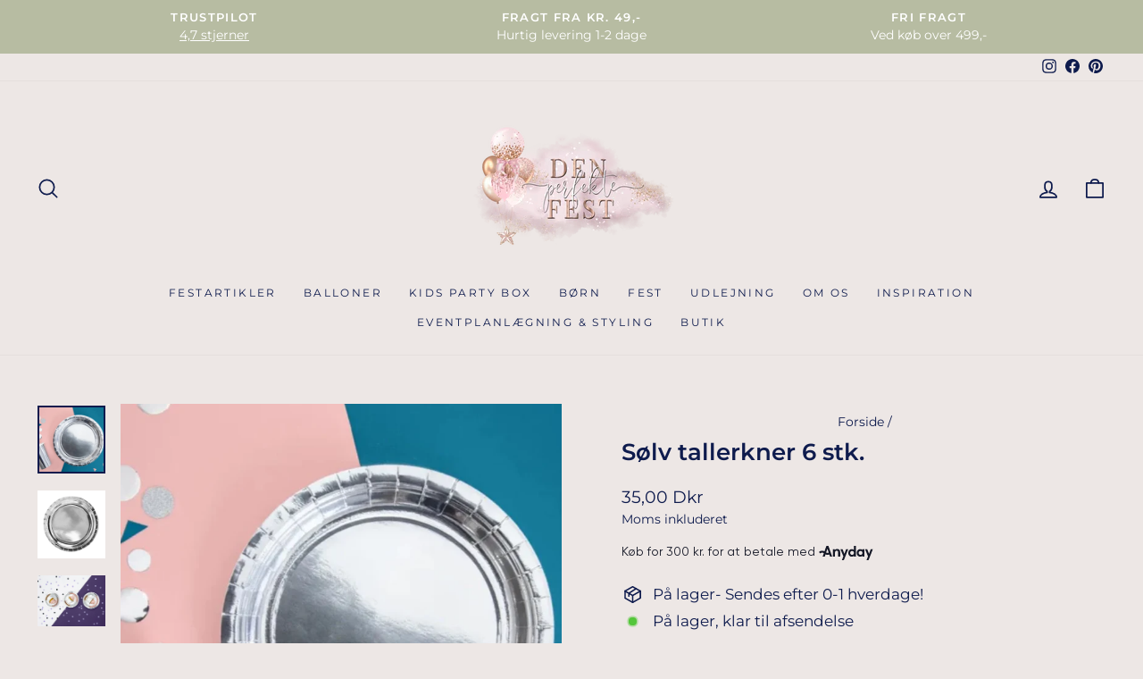

--- FILE ---
content_type: text/html; charset=utf-8
request_url: https://www.denperfektefest.dk/products/solv-tallerkner-6-stk
body_size: 41309
content:
<!doctype html>
<html class="no-js" lang="da" dir="ltr">
<head>
  <meta charset="utf-8">
  <meta http-equiv="X-UA-Compatible" content="IE=edge,chrome=1">
  <meta name="viewport" content="width=device-width,initial-scale=1">
  <meta name="theme-color" content="#b7bca2">
  <link rel="canonical" href="https://www.denperfektefest.dk/products/solv-tallerkner-6-stk">
  <link rel="preconnect" href="https://cdn.shopify.com" crossorigin>
  <link rel="preconnect" href="https://fonts.shopifycdn.com" crossorigin>
  <link rel="dns-prefetch" href="https://productreviews.shopifycdn.com">
  <link rel="dns-prefetch" href="https://ajax.googleapis.com">
  <link rel="dns-prefetch" href="https://maps.googleapis.com">
  <link rel="dns-prefetch" href="https://maps.gstatic.com">

<!-- Google Tag Manager -->
<script>(function(w,d,s,l,i){w[l]=w[l]||[];w[l].push({'gtm.start':
new Date().getTime(),event:'gtm.js'});var f=d.getElementsByTagName(s)[0],
j=d.createElement(s),dl=l!='dataLayer'?'&l='+l:'';j.async=true;j.src=
'https://www.googletagmanager.com/gtm.js?id='+i+dl;f.parentNode.insertBefore(j,f);
})(window,document,'script','dataLayer','GTM-PK755KV');</script>
<!-- End Google Tag Manager -->
<meta name="google-site-verification" content="gs03fU-cgIa-tfVZq-a0RouUfqcIf3mQFTtX623QZ_4" />
  <meta name="google-site-verification" content="WMAjTAnKpHAPsjHY_eJyPN3Z0PZSwzgxuTBnybcatBI" /><link rel="shortcut icon" href="//www.denperfektefest.dk/cdn/shop/files/avatar1_03a1161f-e06e-4cd0-99cf-a7f2802b0359_32x32.png?v=1688159123" type="image/png" /><title>Sølv tallerkner 6 stk.
&ndash; Den Perfekte Fest
</title>
<meta name="description" content="Flotte tallerkner i sølv. Lad dit Perfekte Party shine og brug dem til enhver lejlighed, om det er bryllup, konfirmation fødselsdag eller til andre af livets store fester, der er ingen tvivl om, at de smukke tallerkner vil lyse op på bordet."><meta property="og:site_name" content="Den Perfekte Fest">
  <meta property="og:url" content="https://www.denperfektefest.dk/products/solv-tallerkner-6-stk">
  <meta property="og:title" content="Sølv tallerkner 6 stk.">
  <meta property="og:type" content="product">
  <meta property="og:description" content="Flotte tallerkner i sølv. Lad dit Perfekte Party shine og brug dem til enhver lejlighed, om det er bryllup, konfirmation fødselsdag eller til andre af livets store fester, der er ingen tvivl om, at de smukke tallerkner vil lyse op på bordet."><meta property="og:image" content="http://www.denperfektefest.dk/cdn/shop/products/tallerknerbig_TPP36-018ME_03_S.webp?v=1662534121">
    <meta property="og:image:secure_url" content="https://www.denperfektefest.dk/cdn/shop/products/tallerknerbig_TPP36-018ME_03_S.webp?v=1662534121">
    <meta property="og:image:width" content="800">
    <meta property="og:image:height" content="800"><meta name="twitter:site" content="@">
  <meta name="twitter:card" content="summary_large_image">
  <meta name="twitter:title" content="Sølv tallerkner 6 stk.">
  <meta name="twitter:description" content="Flotte tallerkner i sølv. Lad dit Perfekte Party shine og brug dem til enhver lejlighed, om det er bryllup, konfirmation fødselsdag eller til andre af livets store fester, der er ingen tvivl om, at de smukke tallerkner vil lyse op på bordet.">
<style data-shopify>@font-face {
  font-family: Montserrat;
  font-weight: 600;
  font-style: normal;
  font-display: swap;
  src: url("//www.denperfektefest.dk/cdn/fonts/montserrat/montserrat_n6.1326b3e84230700ef15b3a29fb520639977513e0.woff2") format("woff2"),
       url("//www.denperfektefest.dk/cdn/fonts/montserrat/montserrat_n6.652f051080eb14192330daceed8cd53dfdc5ead9.woff") format("woff");
}

  @font-face {
  font-family: Montserrat;
  font-weight: 400;
  font-style: normal;
  font-display: swap;
  src: url("//www.denperfektefest.dk/cdn/fonts/montserrat/montserrat_n4.81949fa0ac9fd2021e16436151e8eaa539321637.woff2") format("woff2"),
       url("//www.denperfektefest.dk/cdn/fonts/montserrat/montserrat_n4.a6c632ca7b62da89c3594789ba828388aac693fe.woff") format("woff");
}


  @font-face {
  font-family: Montserrat;
  font-weight: 600;
  font-style: normal;
  font-display: swap;
  src: url("//www.denperfektefest.dk/cdn/fonts/montserrat/montserrat_n6.1326b3e84230700ef15b3a29fb520639977513e0.woff2") format("woff2"),
       url("//www.denperfektefest.dk/cdn/fonts/montserrat/montserrat_n6.652f051080eb14192330daceed8cd53dfdc5ead9.woff") format("woff");
}

  @font-face {
  font-family: Montserrat;
  font-weight: 400;
  font-style: italic;
  font-display: swap;
  src: url("//www.denperfektefest.dk/cdn/fonts/montserrat/montserrat_i4.5a4ea298b4789e064f62a29aafc18d41f09ae59b.woff2") format("woff2"),
       url("//www.denperfektefest.dk/cdn/fonts/montserrat/montserrat_i4.072b5869c5e0ed5b9d2021e4c2af132e16681ad2.woff") format("woff");
}

  @font-face {
  font-family: Montserrat;
  font-weight: 600;
  font-style: italic;
  font-display: swap;
  src: url("//www.denperfektefest.dk/cdn/fonts/montserrat/montserrat_i6.e90155dd2f004112a61c0322d66d1f59dadfa84b.woff2") format("woff2"),
       url("//www.denperfektefest.dk/cdn/fonts/montserrat/montserrat_i6.41470518d8e9d7f1bcdd29a447c2397e5393943f.woff") format("woff");
}

</style><link href="//www.denperfektefest.dk/cdn/shop/t/16/assets/theme.css?v=52909354782371454001697061593" rel="stylesheet" type="text/css" media="all" />
<style data-shopify>:root {
    --typeHeaderPrimary: Montserrat;
    --typeHeaderFallback: sans-serif;
    --typeHeaderSize: 30px;
    --typeHeaderWeight: 600;
    --typeHeaderLineHeight: 1;
    --typeHeaderSpacing: 0.0em;

    --typeBasePrimary:Montserrat;
    --typeBaseFallback:sans-serif;
    --typeBaseSize: 17px;
    --typeBaseWeight: 400;
    --typeBaseSpacing: 0.0em;
    --typeBaseLineHeight: 1.5;

    --typeCollectionTitle: 20px;

    --iconWeight: 4px;
    --iconLinecaps: round;

    
      --buttonRadius: 3px;
    

    --colorGridOverlayOpacity: 0.1;
  }

  .placeholder-content {
    background-image: linear-gradient(100deg, #ffffff 40%, #f7f7f7 63%, #ffffff 79%);
  }</style><script>
    document.documentElement.className = document.documentElement.className.replace('no-js', 'js');

    window.theme = window.theme || {};
    theme.routes = {
      home: "/",
      cart: "/cart.js",
      cartPage: "/cart",
      cartAdd: "/cart/add.js",
      cartChange: "/cart/change.js",
      search: "/search",
      predictive_url: "/search/suggest"
    };
    theme.strings = {
      soldOut: "Udsolgt",
      unavailable: "",
      inStockLabel: "På lager, klar til afsendelse",
      oneStockLabel: "Lavt antal - [count] vare tilbage",
      otherStockLabel: "Lavt antal - [count] varer tilbage",
      willNotShipUntil: "Klar til forsendelse [date]",
      willBeInStockAfter: "",
      waitingForStock: "",
      savePrice: "",
      cartEmpty: "Din kurv er tom.",
      cartTermsConfirmation: "Du skal først acceptere handelsbetingelser",
      searchCollections: "Kollektioner:",
      searchPages: "Sider:",
      searchArticles: "Artikler:",
      productFrom: "fra ",
      maxQuantity: ""
    };
    theme.settings = {
      cartType: "drawer",
      isCustomerTemplate: false,
      moneyFormat: "{{amount_with_comma_separator}} Dkr",
      saveType: "percent",
      productImageSize: "square",
      productImageCover: false,
      predictiveSearch: true,
      predictiveSearchType: "product,article,page,collection",
      predictiveSearchVendor: false,
      predictiveSearchPrice: false,
      quickView: true,
      themeName: 'Impulse',
      themeVersion: "7.2.0"
    };
  </script>

  <script>window.performance && window.performance.mark && window.performance.mark('shopify.content_for_header.start');</script><meta name="facebook-domain-verification" content="ugtl5u02vv4cd26isd2c39p1dmptks">
<meta name="facebook-domain-verification" content="nmj55emdpnhxmpgqz3uqig2a58hjqa">
<meta id="shopify-digital-wallet" name="shopify-digital-wallet" content="/23621271616/digital_wallets/dialog">
<meta name="shopify-checkout-api-token" content="e65d1a3b4014f3335195d0daa92458b3">
<link rel="alternate" type="application/json+oembed" href="https://www.denperfektefest.dk/products/solv-tallerkner-6-stk.oembed">
<script async="async" src="/checkouts/internal/preloads.js?locale=da-DK"></script>
<link rel="preconnect" href="https://shop.app" crossorigin="anonymous">
<script async="async" src="https://shop.app/checkouts/internal/preloads.js?locale=da-DK&shop_id=23621271616" crossorigin="anonymous"></script>
<script id="apple-pay-shop-capabilities" type="application/json">{"shopId":23621271616,"countryCode":"DK","currencyCode":"DKK","merchantCapabilities":["supports3DS"],"merchantId":"gid:\/\/shopify\/Shop\/23621271616","merchantName":"Den Perfekte Fest","requiredBillingContactFields":["postalAddress","email","phone"],"requiredShippingContactFields":["postalAddress","email","phone"],"shippingType":"shipping","supportedNetworks":["visa","maestro","masterCard","amex"],"total":{"type":"pending","label":"Den Perfekte Fest","amount":"1.00"},"shopifyPaymentsEnabled":true,"supportsSubscriptions":true}</script>
<script id="shopify-features" type="application/json">{"accessToken":"e65d1a3b4014f3335195d0daa92458b3","betas":["rich-media-storefront-analytics"],"domain":"www.denperfektefest.dk","predictiveSearch":true,"shopId":23621271616,"locale":"da"}</script>
<script>var Shopify = Shopify || {};
Shopify.shop = "perfekte-bryllup.myshopify.com";
Shopify.locale = "da";
Shopify.currency = {"active":"DKK","rate":"1.0"};
Shopify.country = "DK";
Shopify.theme = {"name":"Opdateret kopi af Impulse","id":136485044465,"schema_name":"Impulse","schema_version":"7.2.0","theme_store_id":857,"role":"main"};
Shopify.theme.handle = "null";
Shopify.theme.style = {"id":null,"handle":null};
Shopify.cdnHost = "www.denperfektefest.dk/cdn";
Shopify.routes = Shopify.routes || {};
Shopify.routes.root = "/";</script>
<script type="module">!function(o){(o.Shopify=o.Shopify||{}).modules=!0}(window);</script>
<script>!function(o){function n(){var o=[];function n(){o.push(Array.prototype.slice.apply(arguments))}return n.q=o,n}var t=o.Shopify=o.Shopify||{};t.loadFeatures=n(),t.autoloadFeatures=n()}(window);</script>
<script>
  window.ShopifyPay = window.ShopifyPay || {};
  window.ShopifyPay.apiHost = "shop.app\/pay";
  window.ShopifyPay.redirectState = null;
</script>
<script id="shop-js-analytics" type="application/json">{"pageType":"product"}</script>
<script defer="defer" async type="module" src="//www.denperfektefest.dk/cdn/shopifycloud/shop-js/modules/v2/client.init-shop-cart-sync_C8w7Thf0.da.esm.js"></script>
<script defer="defer" async type="module" src="//www.denperfektefest.dk/cdn/shopifycloud/shop-js/modules/v2/chunk.common_hABmsQwT.esm.js"></script>
<script type="module">
  await import("//www.denperfektefest.dk/cdn/shopifycloud/shop-js/modules/v2/client.init-shop-cart-sync_C8w7Thf0.da.esm.js");
await import("//www.denperfektefest.dk/cdn/shopifycloud/shop-js/modules/v2/chunk.common_hABmsQwT.esm.js");

  window.Shopify.SignInWithShop?.initShopCartSync?.({"fedCMEnabled":true,"windoidEnabled":true});

</script>
<script>
  window.Shopify = window.Shopify || {};
  if (!window.Shopify.featureAssets) window.Shopify.featureAssets = {};
  window.Shopify.featureAssets['shop-js'] = {"shop-cart-sync":["modules/v2/client.shop-cart-sync_E9HXAaGU.da.esm.js","modules/v2/chunk.common_hABmsQwT.esm.js"],"init-fed-cm":["modules/v2/client.init-fed-cm_D9Oi54fl.da.esm.js","modules/v2/chunk.common_hABmsQwT.esm.js"],"shop-button":["modules/v2/client.shop-button_B8KOtzKe.da.esm.js","modules/v2/chunk.common_hABmsQwT.esm.js"],"shop-cash-offers":["modules/v2/client.shop-cash-offers_DlhdMaW0.da.esm.js","modules/v2/chunk.common_hABmsQwT.esm.js","modules/v2/chunk.modal_Ckewj8OP.esm.js"],"init-windoid":["modules/v2/client.init-windoid_CGADVD8p.da.esm.js","modules/v2/chunk.common_hABmsQwT.esm.js"],"shop-toast-manager":["modules/v2/client.shop-toast-manager_CNKNpHNL.da.esm.js","modules/v2/chunk.common_hABmsQwT.esm.js"],"init-shop-email-lookup-coordinator":["modules/v2/client.init-shop-email-lookup-coordinator_BBzXNmb3.da.esm.js","modules/v2/chunk.common_hABmsQwT.esm.js"],"init-shop-cart-sync":["modules/v2/client.init-shop-cart-sync_C8w7Thf0.da.esm.js","modules/v2/chunk.common_hABmsQwT.esm.js"],"avatar":["modules/v2/client.avatar_BTnouDA3.da.esm.js"],"pay-button":["modules/v2/client.pay-button_DCXlSoEZ.da.esm.js","modules/v2/chunk.common_hABmsQwT.esm.js"],"init-customer-accounts":["modules/v2/client.init-customer-accounts_CgZShwmJ.da.esm.js","modules/v2/client.shop-login-button_DRgpt7MX.da.esm.js","modules/v2/chunk.common_hABmsQwT.esm.js","modules/v2/chunk.modal_Ckewj8OP.esm.js"],"init-shop-for-new-customer-accounts":["modules/v2/client.init-shop-for-new-customer-accounts_D8hODCjr.da.esm.js","modules/v2/client.shop-login-button_DRgpt7MX.da.esm.js","modules/v2/chunk.common_hABmsQwT.esm.js","modules/v2/chunk.modal_Ckewj8OP.esm.js"],"shop-login-button":["modules/v2/client.shop-login-button_DRgpt7MX.da.esm.js","modules/v2/chunk.common_hABmsQwT.esm.js","modules/v2/chunk.modal_Ckewj8OP.esm.js"],"init-customer-accounts-sign-up":["modules/v2/client.init-customer-accounts-sign-up_DwoY1LbN.da.esm.js","modules/v2/client.shop-login-button_DRgpt7MX.da.esm.js","modules/v2/chunk.common_hABmsQwT.esm.js","modules/v2/chunk.modal_Ckewj8OP.esm.js"],"shop-follow-button":["modules/v2/client.shop-follow-button_DhY_CDrh.da.esm.js","modules/v2/chunk.common_hABmsQwT.esm.js","modules/v2/chunk.modal_Ckewj8OP.esm.js"],"checkout-modal":["modules/v2/client.checkout-modal_AT9K001_.da.esm.js","modules/v2/chunk.common_hABmsQwT.esm.js","modules/v2/chunk.modal_Ckewj8OP.esm.js"],"lead-capture":["modules/v2/client.lead-capture_CZ_svizZ.da.esm.js","modules/v2/chunk.common_hABmsQwT.esm.js","modules/v2/chunk.modal_Ckewj8OP.esm.js"],"shop-login":["modules/v2/client.shop-login_B0Qzh9iu.da.esm.js","modules/v2/chunk.common_hABmsQwT.esm.js","modules/v2/chunk.modal_Ckewj8OP.esm.js"],"payment-terms":["modules/v2/client.payment-terms_4llnW5e3.da.esm.js","modules/v2/chunk.common_hABmsQwT.esm.js","modules/v2/chunk.modal_Ckewj8OP.esm.js"]};
</script>
<script>(function() {
  var isLoaded = false;
  function asyncLoad() {
    if (isLoaded) return;
    isLoaded = true;
    var urls = ["https:\/\/intg.snapchat.com\/shopify\/shopify-scevent-init.js?id=373295fe-2e85-48ef-afac-e0b8293e7de6\u0026shop=perfekte-bryllup.myshopify.com","https:\/\/ecommplugins-scripts.trustpilot.com\/v2.1\/js\/header.min.js?settings=eyJrZXkiOiJUMHUwZ2w4enNJZ1pVeEJjIiwicyI6InNrdSJ9\u0026shop=perfekte-bryllup.myshopify.com","https:\/\/ecommplugins-trustboxsettings.trustpilot.com\/perfekte-bryllup.myshopify.com.js?settings=1696251744798\u0026shop=perfekte-bryllup.myshopify.com","https:\/\/tnc-app.herokuapp.com\/get_script\/a5acead4291c11ed976126687697c0e5.js?v=237235\u0026shop=perfekte-bryllup.myshopify.com","https:\/\/widget.trustpilot.com\/bootstrap\/v5\/tp.widget.sync.bootstrap.min.js?shop=perfekte-bryllup.myshopify.com"];
    for (var i = 0; i < urls.length; i++) {
      var s = document.createElement('script');
      s.type = 'text/javascript';
      s.async = true;
      s.src = urls[i];
      var x = document.getElementsByTagName('script')[0];
      x.parentNode.insertBefore(s, x);
    }
  };
  if(window.attachEvent) {
    window.attachEvent('onload', asyncLoad);
  } else {
    window.addEventListener('load', asyncLoad, false);
  }
})();</script>
<script id="__st">var __st={"a":23621271616,"offset":3600,"reqid":"b1cae967-2392-477a-943b-e4951bdde743-1768748683","pageurl":"www.denperfektefest.dk\/products\/solv-tallerkner-6-stk","u":"4747ae449b5d","p":"product","rtyp":"product","rid":7797152612593};</script>
<script>window.ShopifyPaypalV4VisibilityTracking = true;</script>
<script id="captcha-bootstrap">!function(){'use strict';const t='contact',e='account',n='new_comment',o=[[t,t],['blogs',n],['comments',n],[t,'customer']],c=[[e,'customer_login'],[e,'guest_login'],[e,'recover_customer_password'],[e,'create_customer']],r=t=>t.map((([t,e])=>`form[action*='/${t}']:not([data-nocaptcha='true']) input[name='form_type'][value='${e}']`)).join(','),a=t=>()=>t?[...document.querySelectorAll(t)].map((t=>t.form)):[];function s(){const t=[...o],e=r(t);return a(e)}const i='password',u='form_key',d=['recaptcha-v3-token','g-recaptcha-response','h-captcha-response',i],f=()=>{try{return window.sessionStorage}catch{return}},m='__shopify_v',_=t=>t.elements[u];function p(t,e,n=!1){try{const o=window.sessionStorage,c=JSON.parse(o.getItem(e)),{data:r}=function(t){const{data:e,action:n}=t;return t[m]||n?{data:e,action:n}:{data:t,action:n}}(c);for(const[e,n]of Object.entries(r))t.elements[e]&&(t.elements[e].value=n);n&&o.removeItem(e)}catch(o){console.error('form repopulation failed',{error:o})}}const l='form_type',E='cptcha';function T(t){t.dataset[E]=!0}const w=window,h=w.document,L='Shopify',v='ce_forms',y='captcha';let A=!1;((t,e)=>{const n=(g='f06e6c50-85a8-45c8-87d0-21a2b65856fe',I='https://cdn.shopify.com/shopifycloud/storefront-forms-hcaptcha/ce_storefront_forms_captcha_hcaptcha.v1.5.2.iife.js',D={infoText:'Beskyttet af hCaptcha',privacyText:'Beskyttelse af persondata',termsText:'Vilkår'},(t,e,n)=>{const o=w[L][v],c=o.bindForm;if(c)return c(t,g,e,D).then(n);var r;o.q.push([[t,g,e,D],n]),r=I,A||(h.body.append(Object.assign(h.createElement('script'),{id:'captcha-provider',async:!0,src:r})),A=!0)});var g,I,D;w[L]=w[L]||{},w[L][v]=w[L][v]||{},w[L][v].q=[],w[L][y]=w[L][y]||{},w[L][y].protect=function(t,e){n(t,void 0,e),T(t)},Object.freeze(w[L][y]),function(t,e,n,w,h,L){const[v,y,A,g]=function(t,e,n){const i=e?o:[],u=t?c:[],d=[...i,...u],f=r(d),m=r(i),_=r(d.filter((([t,e])=>n.includes(e))));return[a(f),a(m),a(_),s()]}(w,h,L),I=t=>{const e=t.target;return e instanceof HTMLFormElement?e:e&&e.form},D=t=>v().includes(t);t.addEventListener('submit',(t=>{const e=I(t);if(!e)return;const n=D(e)&&!e.dataset.hcaptchaBound&&!e.dataset.recaptchaBound,o=_(e),c=g().includes(e)&&(!o||!o.value);(n||c)&&t.preventDefault(),c&&!n&&(function(t){try{if(!f())return;!function(t){const e=f();if(!e)return;const n=_(t);if(!n)return;const o=n.value;o&&e.removeItem(o)}(t);const e=Array.from(Array(32),(()=>Math.random().toString(36)[2])).join('');!function(t,e){_(t)||t.append(Object.assign(document.createElement('input'),{type:'hidden',name:u})),t.elements[u].value=e}(t,e),function(t,e){const n=f();if(!n)return;const o=[...t.querySelectorAll(`input[type='${i}']`)].map((({name:t})=>t)),c=[...d,...o],r={};for(const[a,s]of new FormData(t).entries())c.includes(a)||(r[a]=s);n.setItem(e,JSON.stringify({[m]:1,action:t.action,data:r}))}(t,e)}catch(e){console.error('failed to persist form',e)}}(e),e.submit())}));const S=(t,e)=>{t&&!t.dataset[E]&&(n(t,e.some((e=>e===t))),T(t))};for(const o of['focusin','change'])t.addEventListener(o,(t=>{const e=I(t);D(e)&&S(e,y())}));const B=e.get('form_key'),M=e.get(l),P=B&&M;t.addEventListener('DOMContentLoaded',(()=>{const t=y();if(P)for(const e of t)e.elements[l].value===M&&p(e,B);[...new Set([...A(),...v().filter((t=>'true'===t.dataset.shopifyCaptcha))])].forEach((e=>S(e,t)))}))}(h,new URLSearchParams(w.location.search),n,t,e,['guest_login'])})(!0,!1)}();</script>
<script integrity="sha256-4kQ18oKyAcykRKYeNunJcIwy7WH5gtpwJnB7kiuLZ1E=" data-source-attribution="shopify.loadfeatures" defer="defer" src="//www.denperfektefest.dk/cdn/shopifycloud/storefront/assets/storefront/load_feature-a0a9edcb.js" crossorigin="anonymous"></script>
<script crossorigin="anonymous" defer="defer" src="//www.denperfektefest.dk/cdn/shopifycloud/storefront/assets/shopify_pay/storefront-65b4c6d7.js?v=20250812"></script>
<script data-source-attribution="shopify.dynamic_checkout.dynamic.init">var Shopify=Shopify||{};Shopify.PaymentButton=Shopify.PaymentButton||{isStorefrontPortableWallets:!0,init:function(){window.Shopify.PaymentButton.init=function(){};var t=document.createElement("script");t.src="https://www.denperfektefest.dk/cdn/shopifycloud/portable-wallets/latest/portable-wallets.da.js",t.type="module",document.head.appendChild(t)}};
</script>
<script data-source-attribution="shopify.dynamic_checkout.buyer_consent">
  function portableWalletsHideBuyerConsent(e){var t=document.getElementById("shopify-buyer-consent"),n=document.getElementById("shopify-subscription-policy-button");t&&n&&(t.classList.add("hidden"),t.setAttribute("aria-hidden","true"),n.removeEventListener("click",e))}function portableWalletsShowBuyerConsent(e){var t=document.getElementById("shopify-buyer-consent"),n=document.getElementById("shopify-subscription-policy-button");t&&n&&(t.classList.remove("hidden"),t.removeAttribute("aria-hidden"),n.addEventListener("click",e))}window.Shopify?.PaymentButton&&(window.Shopify.PaymentButton.hideBuyerConsent=portableWalletsHideBuyerConsent,window.Shopify.PaymentButton.showBuyerConsent=portableWalletsShowBuyerConsent);
</script>
<script data-source-attribution="shopify.dynamic_checkout.cart.bootstrap">document.addEventListener("DOMContentLoaded",(function(){function t(){return document.querySelector("shopify-accelerated-checkout-cart, shopify-accelerated-checkout")}if(t())Shopify.PaymentButton.init();else{new MutationObserver((function(e,n){t()&&(Shopify.PaymentButton.init(),n.disconnect())})).observe(document.body,{childList:!0,subtree:!0})}}));
</script>
<script id='scb4127' type='text/javascript' async='' src='https://www.denperfektefest.dk/cdn/shopifycloud/privacy-banner/storefront-banner.js'></script><link id="shopify-accelerated-checkout-styles" rel="stylesheet" media="screen" href="https://www.denperfektefest.dk/cdn/shopifycloud/portable-wallets/latest/accelerated-checkout-backwards-compat.css" crossorigin="anonymous">
<style id="shopify-accelerated-checkout-cart">
        #shopify-buyer-consent {
  margin-top: 1em;
  display: inline-block;
  width: 100%;
}

#shopify-buyer-consent.hidden {
  display: none;
}

#shopify-subscription-policy-button {
  background: none;
  border: none;
  padding: 0;
  text-decoration: underline;
  font-size: inherit;
  cursor: pointer;
}

#shopify-subscription-policy-button::before {
  box-shadow: none;
}

      </style>

<script>window.performance && window.performance.mark && window.performance.mark('shopify.content_for_header.end');</script>
<!-- Start of Sleeknote signup and lead generation tool - www.sleeknote.com -->
<script id="sleeknoteScript" type="text/javascript">
	(function () {
		var sleeknoteScriptTag = document.createElement("script");
		sleeknoteScriptTag.type = "text/javascript";
		sleeknoteScriptTag.charset = "utf-8";
		sleeknoteScriptTag.src = ("//sleeknotecustomerscripts.sleeknote.com/85654.js");
		var s = document.getElementById("sleeknoteScript");
		s.parentNode.insertBefore(sleeknoteScriptTag, s);
	})();
</script>
<!-- End of Sleeknote signup and lead generation tool - www.sleeknote.com -->
  <script src="//www.denperfektefest.dk/cdn/shop/t/16/assets/vendor-scripts-v11.js" defer="defer"></script><script src="//www.denperfektefest.dk/cdn/shop/t/16/assets/theme.js?v=95933296080004794351677858615" defer="defer"></script>

<script src="https://files.userlink.ai/public/embed.min.js" charset="utf-8" id="bai-scr-emb" data-cid="671f703fa0f96f137dcc221f" async domain="denperfektefest.dk"></script>
<!-- BEGIN app block: shopify://apps/klaviyo-email-marketing-sms/blocks/klaviyo-onsite-embed/2632fe16-c075-4321-a88b-50b567f42507 -->












  <script async src="https://static.klaviyo.com/onsite/js/UdVyV6/klaviyo.js?company_id=UdVyV6"></script>
  <script>!function(){if(!window.klaviyo){window._klOnsite=window._klOnsite||[];try{window.klaviyo=new Proxy({},{get:function(n,i){return"push"===i?function(){var n;(n=window._klOnsite).push.apply(n,arguments)}:function(){for(var n=arguments.length,o=new Array(n),w=0;w<n;w++)o[w]=arguments[w];var t="function"==typeof o[o.length-1]?o.pop():void 0,e=new Promise((function(n){window._klOnsite.push([i].concat(o,[function(i){t&&t(i),n(i)}]))}));return e}}})}catch(n){window.klaviyo=window.klaviyo||[],window.klaviyo.push=function(){var n;(n=window._klOnsite).push.apply(n,arguments)}}}}();</script>

  
    <script id="viewed_product">
      if (item == null) {
        var _learnq = _learnq || [];

        var MetafieldReviews = null
        var MetafieldYotpoRating = null
        var MetafieldYotpoCount = null
        var MetafieldLooxRating = null
        var MetafieldLooxCount = null
        var okendoProduct = null
        var okendoProductReviewCount = null
        var okendoProductReviewAverageValue = null
        try {
          // The following fields are used for Customer Hub recently viewed in order to add reviews.
          // This information is not part of __kla_viewed. Instead, it is part of __kla_viewed_reviewed_items
          MetafieldReviews = {};
          MetafieldYotpoRating = null
          MetafieldYotpoCount = null
          MetafieldLooxRating = null
          MetafieldLooxCount = null

          okendoProduct = null
          // If the okendo metafield is not legacy, it will error, which then requires the new json formatted data
          if (okendoProduct && 'error' in okendoProduct) {
            okendoProduct = null
          }
          okendoProductReviewCount = okendoProduct ? okendoProduct.reviewCount : null
          okendoProductReviewAverageValue = okendoProduct ? okendoProduct.reviewAverageValue : null
        } catch (error) {
          console.error('Error in Klaviyo onsite reviews tracking:', error);
        }

        var item = {
          Name: "Sølv tallerkner 6 stk.",
          ProductID: 7797152612593,
          Categories: ["Engangsservice","Fødselsdag","Jul i Sølv","Jul 🎄🎁","Konfirmationspynt","Nytår","Sølv","Sølvbryllup Festpynt","Tallerkner"],
          ImageURL: "https://www.denperfektefest.dk/cdn/shop/products/tallerknerbig_TPP36-018ME_03_S_grande.webp?v=1662534121",
          URL: "https://www.denperfektefest.dk/products/solv-tallerkner-6-stk",
          Brand: "Party Deco",
          Price: "35,00 Dkr",
          Value: "35,00",
          CompareAtPrice: "0,00 Dkr"
        };
        _learnq.push(['track', 'Viewed Product', item]);
        _learnq.push(['trackViewedItem', {
          Title: item.Name,
          ItemId: item.ProductID,
          Categories: item.Categories,
          ImageUrl: item.ImageURL,
          Url: item.URL,
          Metadata: {
            Brand: item.Brand,
            Price: item.Price,
            Value: item.Value,
            CompareAtPrice: item.CompareAtPrice
          },
          metafields:{
            reviews: MetafieldReviews,
            yotpo:{
              rating: MetafieldYotpoRating,
              count: MetafieldYotpoCount,
            },
            loox:{
              rating: MetafieldLooxRating,
              count: MetafieldLooxCount,
            },
            okendo: {
              rating: okendoProductReviewAverageValue,
              count: okendoProductReviewCount,
            }
          }
        }]);
      }
    </script>
  




  <script>
    window.klaviyoReviewsProductDesignMode = false
  </script>







<!-- END app block --><!-- BEGIN app block: shopify://apps/instafeed/blocks/head-block/c447db20-095d-4a10-9725-b5977662c9d5 --><link rel="preconnect" href="https://cdn.nfcube.com/">
<link rel="preconnect" href="https://scontent.cdninstagram.com/">


  <script>
    document.addEventListener('DOMContentLoaded', function () {
      let instafeedScript = document.createElement('script');

      
        instafeedScript.src = 'https://cdn.nfcube.com/instafeed-2aae325a91f2a5d3f4e94cc13ef03de2.js';
      

      document.body.appendChild(instafeedScript);
    });
  </script>





<!-- END app block --><script src="https://cdn.shopify.com/extensions/019b8c1c-e769-72c6-b296-14041ea4f4f2/avada-app-80/assets/avada-order-limit.js" type="text/javascript" defer="defer"></script>
<link href="https://monorail-edge.shopifysvc.com" rel="dns-prefetch">
<script>(function(){if ("sendBeacon" in navigator && "performance" in window) {try {var session_token_from_headers = performance.getEntriesByType('navigation')[0].serverTiming.find(x => x.name == '_s').description;} catch {var session_token_from_headers = undefined;}var session_cookie_matches = document.cookie.match(/_shopify_s=([^;]*)/);var session_token_from_cookie = session_cookie_matches && session_cookie_matches.length === 2 ? session_cookie_matches[1] : "";var session_token = session_token_from_headers || session_token_from_cookie || "";function handle_abandonment_event(e) {var entries = performance.getEntries().filter(function(entry) {return /monorail-edge.shopifysvc.com/.test(entry.name);});if (!window.abandonment_tracked && entries.length === 0) {window.abandonment_tracked = true;var currentMs = Date.now();var navigation_start = performance.timing.navigationStart;var payload = {shop_id: 23621271616,url: window.location.href,navigation_start,duration: currentMs - navigation_start,session_token,page_type: "product"};window.navigator.sendBeacon("https://monorail-edge.shopifysvc.com/v1/produce", JSON.stringify({schema_id: "online_store_buyer_site_abandonment/1.1",payload: payload,metadata: {event_created_at_ms: currentMs,event_sent_at_ms: currentMs}}));}}window.addEventListener('pagehide', handle_abandonment_event);}}());</script>
<script id="web-pixels-manager-setup">(function e(e,d,r,n,o){if(void 0===o&&(o={}),!Boolean(null===(a=null===(i=window.Shopify)||void 0===i?void 0:i.analytics)||void 0===a?void 0:a.replayQueue)){var i,a;window.Shopify=window.Shopify||{};var t=window.Shopify;t.analytics=t.analytics||{};var s=t.analytics;s.replayQueue=[],s.publish=function(e,d,r){return s.replayQueue.push([e,d,r]),!0};try{self.performance.mark("wpm:start")}catch(e){}var l=function(){var e={modern:/Edge?\/(1{2}[4-9]|1[2-9]\d|[2-9]\d{2}|\d{4,})\.\d+(\.\d+|)|Firefox\/(1{2}[4-9]|1[2-9]\d|[2-9]\d{2}|\d{4,})\.\d+(\.\d+|)|Chrom(ium|e)\/(9{2}|\d{3,})\.\d+(\.\d+|)|(Maci|X1{2}).+ Version\/(15\.\d+|(1[6-9]|[2-9]\d|\d{3,})\.\d+)([,.]\d+|)( \(\w+\)|)( Mobile\/\w+|) Safari\/|Chrome.+OPR\/(9{2}|\d{3,})\.\d+\.\d+|(CPU[ +]OS|iPhone[ +]OS|CPU[ +]iPhone|CPU IPhone OS|CPU iPad OS)[ +]+(15[._]\d+|(1[6-9]|[2-9]\d|\d{3,})[._]\d+)([._]\d+|)|Android:?[ /-](13[3-9]|1[4-9]\d|[2-9]\d{2}|\d{4,})(\.\d+|)(\.\d+|)|Android.+Firefox\/(13[5-9]|1[4-9]\d|[2-9]\d{2}|\d{4,})\.\d+(\.\d+|)|Android.+Chrom(ium|e)\/(13[3-9]|1[4-9]\d|[2-9]\d{2}|\d{4,})\.\d+(\.\d+|)|SamsungBrowser\/([2-9]\d|\d{3,})\.\d+/,legacy:/Edge?\/(1[6-9]|[2-9]\d|\d{3,})\.\d+(\.\d+|)|Firefox\/(5[4-9]|[6-9]\d|\d{3,})\.\d+(\.\d+|)|Chrom(ium|e)\/(5[1-9]|[6-9]\d|\d{3,})\.\d+(\.\d+|)([\d.]+$|.*Safari\/(?![\d.]+ Edge\/[\d.]+$))|(Maci|X1{2}).+ Version\/(10\.\d+|(1[1-9]|[2-9]\d|\d{3,})\.\d+)([,.]\d+|)( \(\w+\)|)( Mobile\/\w+|) Safari\/|Chrome.+OPR\/(3[89]|[4-9]\d|\d{3,})\.\d+\.\d+|(CPU[ +]OS|iPhone[ +]OS|CPU[ +]iPhone|CPU IPhone OS|CPU iPad OS)[ +]+(10[._]\d+|(1[1-9]|[2-9]\d|\d{3,})[._]\d+)([._]\d+|)|Android:?[ /-](13[3-9]|1[4-9]\d|[2-9]\d{2}|\d{4,})(\.\d+|)(\.\d+|)|Mobile Safari.+OPR\/([89]\d|\d{3,})\.\d+\.\d+|Android.+Firefox\/(13[5-9]|1[4-9]\d|[2-9]\d{2}|\d{4,})\.\d+(\.\d+|)|Android.+Chrom(ium|e)\/(13[3-9]|1[4-9]\d|[2-9]\d{2}|\d{4,})\.\d+(\.\d+|)|Android.+(UC? ?Browser|UCWEB|U3)[ /]?(15\.([5-9]|\d{2,})|(1[6-9]|[2-9]\d|\d{3,})\.\d+)\.\d+|SamsungBrowser\/(5\.\d+|([6-9]|\d{2,})\.\d+)|Android.+MQ{2}Browser\/(14(\.(9|\d{2,})|)|(1[5-9]|[2-9]\d|\d{3,})(\.\d+|))(\.\d+|)|K[Aa][Ii]OS\/(3\.\d+|([4-9]|\d{2,})\.\d+)(\.\d+|)/},d=e.modern,r=e.legacy,n=navigator.userAgent;return n.match(d)?"modern":n.match(r)?"legacy":"unknown"}(),u="modern"===l?"modern":"legacy",c=(null!=n?n:{modern:"",legacy:""})[u],f=function(e){return[e.baseUrl,"/wpm","/b",e.hashVersion,"modern"===e.buildTarget?"m":"l",".js"].join("")}({baseUrl:d,hashVersion:r,buildTarget:u}),m=function(e){var d=e.version,r=e.bundleTarget,n=e.surface,o=e.pageUrl,i=e.monorailEndpoint;return{emit:function(e){var a=e.status,t=e.errorMsg,s=(new Date).getTime(),l=JSON.stringify({metadata:{event_sent_at_ms:s},events:[{schema_id:"web_pixels_manager_load/3.1",payload:{version:d,bundle_target:r,page_url:o,status:a,surface:n,error_msg:t},metadata:{event_created_at_ms:s}}]});if(!i)return console&&console.warn&&console.warn("[Web Pixels Manager] No Monorail endpoint provided, skipping logging."),!1;try{return self.navigator.sendBeacon.bind(self.navigator)(i,l)}catch(e){}var u=new XMLHttpRequest;try{return u.open("POST",i,!0),u.setRequestHeader("Content-Type","text/plain"),u.send(l),!0}catch(e){return console&&console.warn&&console.warn("[Web Pixels Manager] Got an unhandled error while logging to Monorail."),!1}}}}({version:r,bundleTarget:l,surface:e.surface,pageUrl:self.location.href,monorailEndpoint:e.monorailEndpoint});try{o.browserTarget=l,function(e){var d=e.src,r=e.async,n=void 0===r||r,o=e.onload,i=e.onerror,a=e.sri,t=e.scriptDataAttributes,s=void 0===t?{}:t,l=document.createElement("script"),u=document.querySelector("head"),c=document.querySelector("body");if(l.async=n,l.src=d,a&&(l.integrity=a,l.crossOrigin="anonymous"),s)for(var f in s)if(Object.prototype.hasOwnProperty.call(s,f))try{l.dataset[f]=s[f]}catch(e){}if(o&&l.addEventListener("load",o),i&&l.addEventListener("error",i),u)u.appendChild(l);else{if(!c)throw new Error("Did not find a head or body element to append the script");c.appendChild(l)}}({src:f,async:!0,onload:function(){if(!function(){var e,d;return Boolean(null===(d=null===(e=window.Shopify)||void 0===e?void 0:e.analytics)||void 0===d?void 0:d.initialized)}()){var d=window.webPixelsManager.init(e)||void 0;if(d){var r=window.Shopify.analytics;r.replayQueue.forEach((function(e){var r=e[0],n=e[1],o=e[2];d.publishCustomEvent(r,n,o)})),r.replayQueue=[],r.publish=d.publishCustomEvent,r.visitor=d.visitor,r.initialized=!0}}},onerror:function(){return m.emit({status:"failed",errorMsg:"".concat(f," has failed to load")})},sri:function(e){var d=/^sha384-[A-Za-z0-9+/=]+$/;return"string"==typeof e&&d.test(e)}(c)?c:"",scriptDataAttributes:o}),m.emit({status:"loading"})}catch(e){m.emit({status:"failed",errorMsg:(null==e?void 0:e.message)||"Unknown error"})}}})({shopId: 23621271616,storefrontBaseUrl: "https://www.denperfektefest.dk",extensionsBaseUrl: "https://extensions.shopifycdn.com/cdn/shopifycloud/web-pixels-manager",monorailEndpoint: "https://monorail-edge.shopifysvc.com/unstable/produce_batch",surface: "storefront-renderer",enabledBetaFlags: ["2dca8a86"],webPixelsConfigList: [{"id":"2847605082","configuration":"{\"accountID\":\"UdVyV6\",\"webPixelConfig\":\"eyJlbmFibGVBZGRlZFRvQ2FydEV2ZW50cyI6IHRydWV9\"}","eventPayloadVersion":"v1","runtimeContext":"STRICT","scriptVersion":"524f6c1ee37bacdca7657a665bdca589","type":"APP","apiClientId":123074,"privacyPurposes":["ANALYTICS","MARKETING"],"dataSharingAdjustments":{"protectedCustomerApprovalScopes":["read_customer_address","read_customer_email","read_customer_name","read_customer_personal_data","read_customer_phone"]}},{"id":"1239417178","configuration":"{\"config\":\"{\\\"pixel_id\\\":\\\"G-N7TB09LQEJ\\\",\\\"gtag_events\\\":[{\\\"type\\\":\\\"purchase\\\",\\\"action_label\\\":\\\"G-N7TB09LQEJ\\\"},{\\\"type\\\":\\\"page_view\\\",\\\"action_label\\\":\\\"G-N7TB09LQEJ\\\"},{\\\"type\\\":\\\"view_item\\\",\\\"action_label\\\":\\\"G-N7TB09LQEJ\\\"},{\\\"type\\\":\\\"search\\\",\\\"action_label\\\":\\\"G-N7TB09LQEJ\\\"},{\\\"type\\\":\\\"add_to_cart\\\",\\\"action_label\\\":\\\"G-N7TB09LQEJ\\\"},{\\\"type\\\":\\\"begin_checkout\\\",\\\"action_label\\\":\\\"G-N7TB09LQEJ\\\"},{\\\"type\\\":\\\"add_payment_info\\\",\\\"action_label\\\":\\\"G-N7TB09LQEJ\\\"}],\\\"enable_monitoring_mode\\\":false}\"}","eventPayloadVersion":"v1","runtimeContext":"OPEN","scriptVersion":"b2a88bafab3e21179ed38636efcd8a93","type":"APP","apiClientId":1780363,"privacyPurposes":[],"dataSharingAdjustments":{"protectedCustomerApprovalScopes":["read_customer_address","read_customer_email","read_customer_name","read_customer_personal_data","read_customer_phone"]}},{"id":"1020264794","configuration":"{\"pixelCode\":\"CRVRN63C77UEQSGTC4TG\"}","eventPayloadVersion":"v1","runtimeContext":"STRICT","scriptVersion":"22e92c2ad45662f435e4801458fb78cc","type":"APP","apiClientId":4383523,"privacyPurposes":["ANALYTICS","MARKETING","SALE_OF_DATA"],"dataSharingAdjustments":{"protectedCustomerApprovalScopes":["read_customer_address","read_customer_email","read_customer_name","read_customer_personal_data","read_customer_phone"]}},{"id":"353632602","configuration":"{\"pixel_id\":\"329082137708544\",\"pixel_type\":\"facebook_pixel\",\"metaapp_system_user_token\":\"-\"}","eventPayloadVersion":"v1","runtimeContext":"OPEN","scriptVersion":"ca16bc87fe92b6042fbaa3acc2fbdaa6","type":"APP","apiClientId":2329312,"privacyPurposes":["ANALYTICS","MARKETING","SALE_OF_DATA"],"dataSharingAdjustments":{"protectedCustomerApprovalScopes":["read_customer_address","read_customer_email","read_customer_name","read_customer_personal_data","read_customer_phone"]}},{"id":"156041562","configuration":"{\"tagID\":\"2613616120537\"}","eventPayloadVersion":"v1","runtimeContext":"STRICT","scriptVersion":"18031546ee651571ed29edbe71a3550b","type":"APP","apiClientId":3009811,"privacyPurposes":["ANALYTICS","MARKETING","SALE_OF_DATA"],"dataSharingAdjustments":{"protectedCustomerApprovalScopes":["read_customer_address","read_customer_email","read_customer_name","read_customer_personal_data","read_customer_phone"]}},{"id":"6750449","configuration":"{\"pixelId\":\"373295fe-2e85-48ef-afac-e0b8293e7de6\"}","eventPayloadVersion":"v1","runtimeContext":"STRICT","scriptVersion":"c119f01612c13b62ab52809eb08154bb","type":"APP","apiClientId":2556259,"privacyPurposes":["ANALYTICS","MARKETING","SALE_OF_DATA"],"dataSharingAdjustments":{"protectedCustomerApprovalScopes":["read_customer_address","read_customer_email","read_customer_name","read_customer_personal_data","read_customer_phone"]}},{"id":"shopify-app-pixel","configuration":"{}","eventPayloadVersion":"v1","runtimeContext":"STRICT","scriptVersion":"0450","apiClientId":"shopify-pixel","type":"APP","privacyPurposes":["ANALYTICS","MARKETING"]},{"id":"shopify-custom-pixel","eventPayloadVersion":"v1","runtimeContext":"LAX","scriptVersion":"0450","apiClientId":"shopify-pixel","type":"CUSTOM","privacyPurposes":["ANALYTICS","MARKETING"]}],isMerchantRequest: false,initData: {"shop":{"name":"Den Perfekte Fest","paymentSettings":{"currencyCode":"DKK"},"myshopifyDomain":"perfekte-bryllup.myshopify.com","countryCode":"DK","storefrontUrl":"https:\/\/www.denperfektefest.dk"},"customer":null,"cart":null,"checkout":null,"productVariants":[{"price":{"amount":35.0,"currencyCode":"DKK"},"product":{"title":"Sølv tallerkner 6 stk.","vendor":"Party Deco","id":"7797152612593","untranslatedTitle":"Sølv tallerkner 6 stk.","url":"\/products\/solv-tallerkner-6-stk","type":"Tallerkner"},"id":"43240367685873","image":{"src":"\/\/www.denperfektefest.dk\/cdn\/shop\/products\/tallerknerbig_TPP36-018ME_03_S.webp?v=1662534121"},"sku":"TPP36-018ME","title":"Default Title","untranslatedTitle":"Default Title"}],"purchasingCompany":null},},"https://www.denperfektefest.dk/cdn","fcfee988w5aeb613cpc8e4bc33m6693e112",{"modern":"","legacy":""},{"shopId":"23621271616","storefrontBaseUrl":"https:\/\/www.denperfektefest.dk","extensionBaseUrl":"https:\/\/extensions.shopifycdn.com\/cdn\/shopifycloud\/web-pixels-manager","surface":"storefront-renderer","enabledBetaFlags":"[\"2dca8a86\"]","isMerchantRequest":"false","hashVersion":"fcfee988w5aeb613cpc8e4bc33m6693e112","publish":"custom","events":"[[\"page_viewed\",{}],[\"product_viewed\",{\"productVariant\":{\"price\":{\"amount\":35.0,\"currencyCode\":\"DKK\"},\"product\":{\"title\":\"Sølv tallerkner 6 stk.\",\"vendor\":\"Party Deco\",\"id\":\"7797152612593\",\"untranslatedTitle\":\"Sølv tallerkner 6 stk.\",\"url\":\"\/products\/solv-tallerkner-6-stk\",\"type\":\"Tallerkner\"},\"id\":\"43240367685873\",\"image\":{\"src\":\"\/\/www.denperfektefest.dk\/cdn\/shop\/products\/tallerknerbig_TPP36-018ME_03_S.webp?v=1662534121\"},\"sku\":\"TPP36-018ME\",\"title\":\"Default Title\",\"untranslatedTitle\":\"Default Title\"}}]]"});</script><script>
  window.ShopifyAnalytics = window.ShopifyAnalytics || {};
  window.ShopifyAnalytics.meta = window.ShopifyAnalytics.meta || {};
  window.ShopifyAnalytics.meta.currency = 'DKK';
  var meta = {"product":{"id":7797152612593,"gid":"gid:\/\/shopify\/Product\/7797152612593","vendor":"Party Deco","type":"Tallerkner","handle":"solv-tallerkner-6-stk","variants":[{"id":43240367685873,"price":3500,"name":"Sølv tallerkner 6 stk.","public_title":null,"sku":"TPP36-018ME"}],"remote":false},"page":{"pageType":"product","resourceType":"product","resourceId":7797152612593,"requestId":"b1cae967-2392-477a-943b-e4951bdde743-1768748683"}};
  for (var attr in meta) {
    window.ShopifyAnalytics.meta[attr] = meta[attr];
  }
</script>
<script class="analytics">
  (function () {
    var customDocumentWrite = function(content) {
      var jquery = null;

      if (window.jQuery) {
        jquery = window.jQuery;
      } else if (window.Checkout && window.Checkout.$) {
        jquery = window.Checkout.$;
      }

      if (jquery) {
        jquery('body').append(content);
      }
    };

    var hasLoggedConversion = function(token) {
      if (token) {
        return document.cookie.indexOf('loggedConversion=' + token) !== -1;
      }
      return false;
    }

    var setCookieIfConversion = function(token) {
      if (token) {
        var twoMonthsFromNow = new Date(Date.now());
        twoMonthsFromNow.setMonth(twoMonthsFromNow.getMonth() + 2);

        document.cookie = 'loggedConversion=' + token + '; expires=' + twoMonthsFromNow;
      }
    }

    var trekkie = window.ShopifyAnalytics.lib = window.trekkie = window.trekkie || [];
    if (trekkie.integrations) {
      return;
    }
    trekkie.methods = [
      'identify',
      'page',
      'ready',
      'track',
      'trackForm',
      'trackLink'
    ];
    trekkie.factory = function(method) {
      return function() {
        var args = Array.prototype.slice.call(arguments);
        args.unshift(method);
        trekkie.push(args);
        return trekkie;
      };
    };
    for (var i = 0; i < trekkie.methods.length; i++) {
      var key = trekkie.methods[i];
      trekkie[key] = trekkie.factory(key);
    }
    trekkie.load = function(config) {
      trekkie.config = config || {};
      trekkie.config.initialDocumentCookie = document.cookie;
      var first = document.getElementsByTagName('script')[0];
      var script = document.createElement('script');
      script.type = 'text/javascript';
      script.onerror = function(e) {
        var scriptFallback = document.createElement('script');
        scriptFallback.type = 'text/javascript';
        scriptFallback.onerror = function(error) {
                var Monorail = {
      produce: function produce(monorailDomain, schemaId, payload) {
        var currentMs = new Date().getTime();
        var event = {
          schema_id: schemaId,
          payload: payload,
          metadata: {
            event_created_at_ms: currentMs,
            event_sent_at_ms: currentMs
          }
        };
        return Monorail.sendRequest("https://" + monorailDomain + "/v1/produce", JSON.stringify(event));
      },
      sendRequest: function sendRequest(endpointUrl, payload) {
        // Try the sendBeacon API
        if (window && window.navigator && typeof window.navigator.sendBeacon === 'function' && typeof window.Blob === 'function' && !Monorail.isIos12()) {
          var blobData = new window.Blob([payload], {
            type: 'text/plain'
          });

          if (window.navigator.sendBeacon(endpointUrl, blobData)) {
            return true;
          } // sendBeacon was not successful

        } // XHR beacon

        var xhr = new XMLHttpRequest();

        try {
          xhr.open('POST', endpointUrl);
          xhr.setRequestHeader('Content-Type', 'text/plain');
          xhr.send(payload);
        } catch (e) {
          console.log(e);
        }

        return false;
      },
      isIos12: function isIos12() {
        return window.navigator.userAgent.lastIndexOf('iPhone; CPU iPhone OS 12_') !== -1 || window.navigator.userAgent.lastIndexOf('iPad; CPU OS 12_') !== -1;
      }
    };
    Monorail.produce('monorail-edge.shopifysvc.com',
      'trekkie_storefront_load_errors/1.1',
      {shop_id: 23621271616,
      theme_id: 136485044465,
      app_name: "storefront",
      context_url: window.location.href,
      source_url: "//www.denperfektefest.dk/cdn/s/trekkie.storefront.cd680fe47e6c39ca5d5df5f0a32d569bc48c0f27.min.js"});

        };
        scriptFallback.async = true;
        scriptFallback.src = '//www.denperfektefest.dk/cdn/s/trekkie.storefront.cd680fe47e6c39ca5d5df5f0a32d569bc48c0f27.min.js';
        first.parentNode.insertBefore(scriptFallback, first);
      };
      script.async = true;
      script.src = '//www.denperfektefest.dk/cdn/s/trekkie.storefront.cd680fe47e6c39ca5d5df5f0a32d569bc48c0f27.min.js';
      first.parentNode.insertBefore(script, first);
    };
    trekkie.load(
      {"Trekkie":{"appName":"storefront","development":false,"defaultAttributes":{"shopId":23621271616,"isMerchantRequest":null,"themeId":136485044465,"themeCityHash":"14362885094541792745","contentLanguage":"da","currency":"DKK","eventMetadataId":"2e78e2b4-fba7-4b04-94b0-079d2dbe58ea"},"isServerSideCookieWritingEnabled":true,"monorailRegion":"shop_domain","enabledBetaFlags":["65f19447"]},"Session Attribution":{},"S2S":{"facebookCapiEnabled":true,"source":"trekkie-storefront-renderer","apiClientId":580111}}
    );

    var loaded = false;
    trekkie.ready(function() {
      if (loaded) return;
      loaded = true;

      window.ShopifyAnalytics.lib = window.trekkie;

      var originalDocumentWrite = document.write;
      document.write = customDocumentWrite;
      try { window.ShopifyAnalytics.merchantGoogleAnalytics.call(this); } catch(error) {};
      document.write = originalDocumentWrite;

      window.ShopifyAnalytics.lib.page(null,{"pageType":"product","resourceType":"product","resourceId":7797152612593,"requestId":"b1cae967-2392-477a-943b-e4951bdde743-1768748683","shopifyEmitted":true});

      var match = window.location.pathname.match(/checkouts\/(.+)\/(thank_you|post_purchase)/)
      var token = match? match[1]: undefined;
      if (!hasLoggedConversion(token)) {
        setCookieIfConversion(token);
        window.ShopifyAnalytics.lib.track("Viewed Product",{"currency":"DKK","variantId":43240367685873,"productId":7797152612593,"productGid":"gid:\/\/shopify\/Product\/7797152612593","name":"Sølv tallerkner 6 stk.","price":"35.00","sku":"TPP36-018ME","brand":"Party Deco","variant":null,"category":"Tallerkner","nonInteraction":true,"remote":false},undefined,undefined,{"shopifyEmitted":true});
      window.ShopifyAnalytics.lib.track("monorail:\/\/trekkie_storefront_viewed_product\/1.1",{"currency":"DKK","variantId":43240367685873,"productId":7797152612593,"productGid":"gid:\/\/shopify\/Product\/7797152612593","name":"Sølv tallerkner 6 stk.","price":"35.00","sku":"TPP36-018ME","brand":"Party Deco","variant":null,"category":"Tallerkner","nonInteraction":true,"remote":false,"referer":"https:\/\/www.denperfektefest.dk\/products\/solv-tallerkner-6-stk"});
      }
    });


        var eventsListenerScript = document.createElement('script');
        eventsListenerScript.async = true;
        eventsListenerScript.src = "//www.denperfektefest.dk/cdn/shopifycloud/storefront/assets/shop_events_listener-3da45d37.js";
        document.getElementsByTagName('head')[0].appendChild(eventsListenerScript);

})();</script>
  <script>
  if (!window.ga || (window.ga && typeof window.ga !== 'function')) {
    window.ga = function ga() {
      (window.ga.q = window.ga.q || []).push(arguments);
      if (window.Shopify && window.Shopify.analytics && typeof window.Shopify.analytics.publish === 'function') {
        window.Shopify.analytics.publish("ga_stub_called", {}, {sendTo: "google_osp_migration"});
      }
      console.error("Shopify's Google Analytics stub called with:", Array.from(arguments), "\nSee https://help.shopify.com/manual/promoting-marketing/pixels/pixel-migration#google for more information.");
    };
    if (window.Shopify && window.Shopify.analytics && typeof window.Shopify.analytics.publish === 'function') {
      window.Shopify.analytics.publish("ga_stub_initialized", {}, {sendTo: "google_osp_migration"});
    }
  }
</script>
<script
  defer
  src="https://www.denperfektefest.dk/cdn/shopifycloud/perf-kit/shopify-perf-kit-3.0.4.min.js"
  data-application="storefront-renderer"
  data-shop-id="23621271616"
  data-render-region="gcp-us-east1"
  data-page-type="product"
  data-theme-instance-id="136485044465"
  data-theme-name="Impulse"
  data-theme-version="7.2.0"
  data-monorail-region="shop_domain"
  data-resource-timing-sampling-rate="10"
  data-shs="true"
  data-shs-beacon="true"
  data-shs-export-with-fetch="true"
  data-shs-logs-sample-rate="1"
  data-shs-beacon-endpoint="https://www.denperfektefest.dk/api/collect"
></script>
</head>

<body class="template-product" data-center-text="false" data-button_style="round-slight" data-type_header_capitalize="false" data-type_headers_align_text="false" data-type_product_capitalize="true" data-swatch_style="round" >

  <a class="in-page-link visually-hidden skip-link" href="#MainContent"></a>

<!-- Google Tag Manager (noscript) -->
<noscript><iframe src="https://www.googletagmanager.com/ns.html?id=GTM-PK755KV"
height="0" width="0" style="display:none;visibility:hidden"></iframe></noscript>
<!-- End Google Tag Manager (noscript) -->
  
  <div id="PageContainer" class="page-container">
    <div class="transition-body"><!-- BEGIN sections: header-group -->
<div id="shopify-section-sections--16702834966769__announcement" class="shopify-section shopify-section-group-header-group"><style></style>
  <div class="announcement-bar">
    <div class="page-width">
      <div class="slideshow-wrapper">
        <button type="button" class="visually-hidden slideshow__pause" data-id="sections--16702834966769__announcement" aria-live="polite">
          <span class="slideshow__pause-stop">
            <svg aria-hidden="true" focusable="false" role="presentation" class="icon icon-pause" viewBox="0 0 10 13"><g fill="#000" fill-rule="evenodd"><path d="M0 0h3v13H0zM7 0h3v13H7z"/></g></svg>
            <span class="icon__fallback-text"></span>
          </span>
          <span class="slideshow__pause-play">
            <svg aria-hidden="true" focusable="false" role="presentation" class="icon icon-play" viewBox="18.24 17.35 24.52 28.3"><path fill="#323232" d="M22.1 19.151v25.5l20.4-13.489-20.4-12.011z"/></svg>
            <span class="icon__fallback-text"></span>
          </span>
        </button>

        <div
          id="AnnouncementSlider"
          class="announcement-slider"
          data-compact="false"
          data-block-count="3"><div
                id="AnnouncementSlide-announcement-0"
                class="announcement-slider__slide"
                data-index="0"
                ><a class="announcement-link" href="https://dk.trustpilot.com/review/denperfektefest.dk"><span class="announcement-text">Trustpilot</span><span class="announcement-link-text">4,7 stjerner</span></a></div><div
                id="AnnouncementSlide-af547bdc-a115-4f5a-b7eb-d7645300b6b7"
                class="announcement-slider__slide"
                data-index="1"
                ><span class="announcement-text">Fragt fra KR. 49,-</span><span class="announcement-link-text">Hurtig levering 1-2 dage</span></div><div
                id="AnnouncementSlide-announcement-1"
                class="announcement-slider__slide"
                data-index="2"
                ><span class="announcement-text">FRI FRAGT</span><span class="announcement-link-text">Ved køb over 499,-</span></div></div>
      </div>
    </div>
  </div>




<style> #shopify-section-sections--16702834966769__announcement .announcement-text {font-weight: 700; display: block; text-transform: uppercase; letter-spacing: 0.1em; font-size: 0.9em;} #shopify-section-sections--16702834966769__announcement .announcement-link-text {display: block; font-size: 14px;} </style></div><div id="shopify-section-sections--16702834966769__header" class="shopify-section shopify-section-group-header-group">

<div id="NavDrawer" class="drawer drawer--left">
  <div class="drawer__contents">
    <div class="drawer__fixed-header">
      <div class="drawer__header appear-animation appear-delay-1">
        <div class="h2 drawer__title"></div>
        <div class="drawer__close">
          <button type="button" class="drawer__close-button js-drawer-close">
            <svg aria-hidden="true" focusable="false" role="presentation" class="icon icon-close" viewBox="0 0 64 64"><path d="M19 17.61l27.12 27.13m0-27.12L19 44.74"/></svg>
            <span class="icon__fallback-text"></span>
          </button>
        </div>
      </div>
    </div>
    <div class="drawer__scrollable">
      <ul class="mobile-nav" role="navigation" aria-label="Primary"><li class="mobile-nav__item appear-animation appear-delay-2"><div class="mobile-nav__has-sublist"><a href="/collections/festartikler"
                    class="mobile-nav__link mobile-nav__link--top-level"
                    id="Label-collections-festartikler1"
                    >
                    FESTARTIKLER
                  </a>
                  <div class="mobile-nav__toggle">
                    <button type="button"
                      aria-controls="Linklist-collections-festartikler1"
                      aria-labelledby="Label-collections-festartikler1"
                      class="collapsible-trigger collapsible--auto-height"><span class="collapsible-trigger__icon collapsible-trigger__icon--open" role="presentation">
  <svg aria-hidden="true" focusable="false" role="presentation" class="icon icon--wide icon-chevron-down" viewBox="0 0 28 16"><path d="M1.57 1.59l12.76 12.77L27.1 1.59" stroke-width="2" stroke="#000" fill="none" fill-rule="evenodd"/></svg>
</span>
</button>
                  </div></div><div id="Linklist-collections-festartikler1"
                class="mobile-nav__sublist collapsible-content collapsible-content--all"
                >
                <div class="collapsible-content__inner">
                  <ul class="mobile-nav__sublist"><li class="mobile-nav__item">
                        <div class="mobile-nav__child-item"><a href="/collections/borddaekning"
                              class="mobile-nav__link"
                              id="Sublabel-collections-borddaekning1"
                              >
                              BORDDÆKNING
                            </a><button type="button"
                              aria-controls="Sublinklist-collections-festartikler1-collections-borddaekning1"
                              aria-labelledby="Sublabel-collections-borddaekning1"
                              class="collapsible-trigger"><span class="collapsible-trigger__icon collapsible-trigger__icon--circle collapsible-trigger__icon--open" role="presentation">
  <svg aria-hidden="true" focusable="false" role="presentation" class="icon icon--wide icon-chevron-down" viewBox="0 0 28 16"><path d="M1.57 1.59l12.76 12.77L27.1 1.59" stroke-width="2" stroke="#000" fill="none" fill-rule="evenodd"/></svg>
</span>
</button></div><div
                            id="Sublinklist-collections-festartikler1-collections-borddaekning1"
                            aria-labelledby="Sublabel-collections-borddaekning1"
                            class="mobile-nav__sublist collapsible-content collapsible-content--all"
                            >
                            <div class="collapsible-content__inner">
                              <ul class="mobile-nav__grandchildlist"><li class="mobile-nav__item">
                                    <a href="/collections/bordkort" class="mobile-nav__link">
                                      Bordkort
                                    </a>
                                  </li><li class="mobile-nav__item">
                                    <a href="/collections/bordnumre" class="mobile-nav__link">
                                      Bordnumre & holdere
                                    </a>
                                  </li><li class="mobile-nav__item">
                                    <a href="/collections/bordpynt" class="mobile-nav__link">
                                      Bordpynt
                                    </a>
                                  </li><li class="mobile-nav__item">
                                    <a href="/collections/duge" class="mobile-nav__link">
                                      Duge
                                    </a>
                                  </li><li class="mobile-nav__item">
                                    <a href="/collections/stofservietter" class="mobile-nav__link">
                                      Hørservietter
                                    </a>
                                  </li><li class="mobile-nav__item">
                                    <a href="/collections/krus" class="mobile-nav__link">
                                      Krus & Kopper
                                    </a>
                                  </li><li class="mobile-nav__item">
                                    <a href="/collections/servietter" class="mobile-nav__link">
                                      Servietter
                                    </a>
                                  </li><li class="mobile-nav__item">
                                    <a href="/collections/%E2%9C%A8-luksusservietter-airlaid-elegant-look" class="mobile-nav__link">
                                      Airlaid Servietter
                                    </a>
                                  </li><li class="mobile-nav__item">
                                    <a href="/collections/duni-servietter-duge" class="mobile-nav__link">
                                      Duni servietter & duge
                                    </a>
                                  </li><li class="mobile-nav__item">
                                    <a href="/collections/sugeror" class="mobile-nav__link">
                                      Sugerør
                                    </a>
                                  </li><li class="mobile-nav__item">
                                    <a href="/collections/tallerkner" class="mobile-nav__link">
                                      Tallerkner
                                    </a>
                                  </li><li class="mobile-nav__item">
                                    <a href="/collections/engangsservice" class="mobile-nav__link">
                                      Kopper, servietter & tallerkner
                                    </a>
                                  </li><li class="mobile-nav__item">
                                    <a href="/collections/%E2%9C%A8-genanvendeligt-plastservice-%E2%9C%A8" class="mobile-nav__link">
                                      Genanvendelig Plastikservice
                                    </a>
                                  </li></ul>
                            </div>
                          </div></li><li class="mobile-nav__item">
                        <div class="mobile-nav__child-item"><a href="/collections/dekoration"
                              class="mobile-nav__link"
                              id="Sublabel-collections-dekoration2"
                              >
                              DEKORATION &amp; ANDET
                            </a><button type="button"
                              aria-controls="Sublinklist-collections-festartikler1-collections-dekoration2"
                              aria-labelledby="Sublabel-collections-dekoration2"
                              class="collapsible-trigger"><span class="collapsible-trigger__icon collapsible-trigger__icon--circle collapsible-trigger__icon--open" role="presentation">
  <svg aria-hidden="true" focusable="false" role="presentation" class="icon icon--wide icon-chevron-down" viewBox="0 0 28 16"><path d="M1.57 1.59l12.76 12.77L27.1 1.59" stroke-width="2" stroke="#000" fill="none" fill-rule="evenodd"/></svg>
</span>
</button></div><div
                            id="Sublinklist-collections-festartikler1-collections-dekoration2"
                            aria-labelledby="Sublabel-collections-dekoration2"
                            class="mobile-nav__sublist collapsible-content collapsible-content--all"
                            >
                            <div class="collapsible-content__inner">
                              <ul class="mobile-nav__grandchildlist"><li class="mobile-nav__item">
                                    <a href="/collections/caketoppers-pynt" class="mobile-nav__link">
                                      Caketoppers & pynt
                                    </a>
                                  </li><li class="mobile-nav__item">
                                    <a href="/collections/dekoration" class="mobile-nav__link">
                                      Dekoration
                                    </a>
                                  </li><li class="mobile-nav__item">
                                    <a href="/collections/honeycombs-papirkugler" class="mobile-nav__link">
                                      Honeycombs/Papirkugler
                                    </a>
                                  </li><li class="mobile-nav__item">
                                    <a href="/collections/kagestandere-donutstativer" class="mobile-nav__link">
                                      Kagestandere & Donutholdere
                                    </a>
                                  </li><li class="mobile-nav__item">
                                    <a href="/collections/lanterner" class="mobile-nav__link">
                                      Lanterner
                                    </a>
                                  </li><li class="mobile-nav__item">
                                    <a href="/collections/photo-booth-backdrops" class="mobile-nav__link">
                                      Photo Booth & Backdrops
                                    </a>
                                  </li><li class="mobile-nav__item">
                                    <a href="/collections/rosetter" class="mobile-nav__link">
                                      Rosetter
                                    </a>
                                  </li><li class="mobile-nav__item">
                                    <a href="/collections/skilte-1" class="mobile-nav__link">
                                      Skilte & Guirlander
                                    </a>
                                  </li><li class="mobile-nav__item">
                                    <a href="/collections/satinband" class="mobile-nav__link">
                                      Satinbånd
                                    </a>
                                  </li></ul>
                            </div>
                          </div></li><li class="mobile-nav__item">
                        <div class="mobile-nav__child-item"><a href="/collections/farvetema"
                              class="mobile-nav__link"
                              id="Sublabel-collections-farvetema3"
                              >
                              FARVETEMA
                            </a><button type="button"
                              aria-controls="Sublinklist-collections-festartikler1-collections-farvetema3"
                              aria-labelledby="Sublabel-collections-farvetema3"
                              class="collapsible-trigger"><span class="collapsible-trigger__icon collapsible-trigger__icon--circle collapsible-trigger__icon--open" role="presentation">
  <svg aria-hidden="true" focusable="false" role="presentation" class="icon icon--wide icon-chevron-down" viewBox="0 0 28 16"><path d="M1.57 1.59l12.76 12.77L27.1 1.59" stroke-width="2" stroke="#000" fill="none" fill-rule="evenodd"/></svg>
</span>
</button></div><div
                            id="Sublinklist-collections-festartikler1-collections-farvetema3"
                            aria-labelledby="Sublabel-collections-farvetema3"
                            class="mobile-nav__sublist collapsible-content collapsible-content--all"
                            >
                            <div class="collapsible-content__inner">
                              <ul class="mobile-nav__grandchildlist"><li class="mobile-nav__item">
                                    <a href="/collections/bla" class="mobile-nav__link">
                                      Blå
                                    </a>
                                  </li><li class="mobile-nav__item">
                                    <a href="/collections/champagne-noir-collection" class="mobile-nav__link">
                                      Champagne Noir
                                    </a>
                                  </li><li class="mobile-nav__item">
                                    <a href="/collections/fersken-farvet" class="mobile-nav__link">
                                      Fersken
                                    </a>
                                  </li><li class="mobile-nav__item">
                                    <a href="/collections/de-gronne-nuancer" class="mobile-nav__link">
                                      Grøn 
                                    </a>
                                  </li><li class="mobile-nav__item">
                                    <a href="/collections/gul" class="mobile-nav__link">
                                      Gul
                                    </a>
                                  </li><li class="mobile-nav__item">
                                    <a href="/collections/guld" class="mobile-nav__link">
                                      Guld
                                    </a>
                                  </li><li class="mobile-nav__item">
                                    <a href="/collections/konfirmation-rosa-rose-gold-og-hvid" class="mobile-nav__link">
                                      Hvid
                                    </a>
                                  </li><li class="mobile-nav__item">
                                    <a href="/collections/lilla" class="mobile-nav__link">
                                      Lilla
                                    </a>
                                  </li><li class="mobile-nav__item">
                                    <a href="/collections/rose-gold-blush-lyserod" class="mobile-nav__link">
                                      Lyserød
                                    </a>
                                  </li><li class="mobile-nav__item">
                                    <a href="/collections/multifarvede" class="mobile-nav__link">
                                      Multifarvet
                                    </a>
                                  </li><li class="mobile-nav__item">
                                    <a href="/collections/konfirmation-rosa-rose-gold-og-hvid" class="mobile-nav__link">
                                      Rosa, Hvid og Guld
                                    </a>
                                  </li><li class="mobile-nav__item">
                                    <a href="/collections/rode-bordeaux" class="mobile-nav__link">
                                      Rød & Bordeaux
                                    </a>
                                  </li><li class="mobile-nav__item">
                                    <a href="/collections/sort" class="mobile-nav__link">
                                      Sort
                                    </a>
                                  </li><li class="mobile-nav__item">
                                    <a href="/collections/solv" class="mobile-nav__link">
                                      Sølv
                                    </a>
                                  </li><li class="mobile-nav__item">
                                    <a href="/collections/fodselsdag-rose-gold" class="mobile-nav__link">
                                      Rosa guld
                                    </a>
                                  </li><li class="mobile-nav__item">
                                    <a href="/collections/%F0%9F%8C%BF-beige-gron-festserie-elegant-og-naturlig-borddaekning" class="mobile-nav__link">
                                      Beige & Grøn Festserie
                                    </a>
                                  </li></ul>
                            </div>
                          </div></li><li class="mobile-nav__item">
                        <div class="mobile-nav__child-item"><a href="/collections/festudstyr"
                              class="mobile-nav__link"
                              id="Sublabel-collections-festudstyr4"
                              >
                              FESTUDSTYR
                            </a><button type="button"
                              aria-controls="Sublinklist-collections-festartikler1-collections-festudstyr4"
                              aria-labelledby="Sublabel-collections-festudstyr4"
                              class="collapsible-trigger"><span class="collapsible-trigger__icon collapsible-trigger__icon--circle collapsible-trigger__icon--open" role="presentation">
  <svg aria-hidden="true" focusable="false" role="presentation" class="icon icon--wide icon-chevron-down" viewBox="0 0 28 16"><path d="M1.57 1.59l12.76 12.77L27.1 1.59" stroke-width="2" stroke="#000" fill="none" fill-rule="evenodd"/></svg>
</span>
</button></div><div
                            id="Sublinklist-collections-festartikler1-collections-festudstyr4"
                            aria-labelledby="Sublabel-collections-festudstyr4"
                            class="mobile-nav__sublist collapsible-content collapsible-content--all"
                            >
                            <div class="collapsible-content__inner">
                              <ul class="mobile-nav__grandchildlist"><li class="mobile-nav__item">
                                    <a href="/collections/gaveaeske-favourboxes" class="mobile-nav__link">
                                      Gaveæsker 
                                    </a>
                                  </li><li class="mobile-nav__item">
                                    <a href="/collections/gaestebog-gaesteboger" class="mobile-nav__link">
                                      Gæstebøger
                                    </a>
                                  </li><li class="mobile-nav__item">
                                    <a href="/collections/partybags-pop-corn-box-baegre" class="mobile-nav__link">
                                      Partybags, bægre & Popcorn box
                                    </a>
                                  </li></ul>
                            </div>
                          </div></li><li class="mobile-nav__item">
                        <div class="mobile-nav__child-item"><a href="/collections/stearinlys-led-lys"
                              class="mobile-nav__link"
                              id="Sublabel-collections-stearinlys-led-lys5"
                              >
                              LYS &amp; STAGER
                            </a><button type="button"
                              aria-controls="Sublinklist-collections-festartikler1-collections-stearinlys-led-lys5"
                              aria-labelledby="Sublabel-collections-stearinlys-led-lys5"
                              class="collapsible-trigger"><span class="collapsible-trigger__icon collapsible-trigger__icon--circle collapsible-trigger__icon--open" role="presentation">
  <svg aria-hidden="true" focusable="false" role="presentation" class="icon icon--wide icon-chevron-down" viewBox="0 0 28 16"><path d="M1.57 1.59l12.76 12.77L27.1 1.59" stroke-width="2" stroke="#000" fill="none" fill-rule="evenodd"/></svg>
</span>
</button></div><div
                            id="Sublinklist-collections-festartikler1-collections-stearinlys-led-lys5"
                            aria-labelledby="Sublabel-collections-stearinlys-led-lys5"
                            class="mobile-nav__sublist collapsible-content collapsible-content--all"
                            >
                            <div class="collapsible-content__inner">
                              <ul class="mobile-nav__grandchildlist"><li class="mobile-nav__item">
                                    <a href="/collections/bloklys" class="mobile-nav__link">
                                      Bloklys
                                    </a>
                                  </li><li class="mobile-nav__item">
                                    <a href="/collections/ester-erik" class="mobile-nav__link">
                                      Ester & Erik 
                                    </a>
                                  </li><li class="mobile-nav__item">
                                    <a href="/collections/fodselsdagslys" class="mobile-nav__link">
                                      Fødselsdagslys
                                    </a>
                                  </li><li class="mobile-nav__item">
                                    <a href="/collections/led-lys" class="mobile-nav__link">
                                      Led lys
                                    </a>
                                  </li><li class="mobile-nav__item">
                                    <a href="/collections/living-by-heart-udendorslys" class="mobile-nav__link">
                                      Living by heart udendørslys
                                    </a>
                                  </li><li class="mobile-nav__item">
                                    <a href="/collections/lysestager" class="mobile-nav__link">
                                      Lysestager & holdere
                                    </a>
                                  </li><li class="mobile-nav__item">
                                    <a href="/collections/stearinlys-fra-kunstindustrien" class="mobile-nav__link">
                                      Kunstindustriens lys
                                    </a>
                                  </li><li class="mobile-nav__item">
                                    <a href="/collections/stearinlys" class="mobile-nav__link">
                                      Lysestager fra Kunstindustriens lys
                                    </a>
                                  </li><li class="mobile-nav__item">
                                    <a href="/collections/ovrige-stearinlys" class="mobile-nav__link">
                                      Stearinlys alle
                                    </a>
                                  </li></ul>
                            </div>
                          </div></li><li class="mobile-nav__item">
                        <div class="mobile-nav__child-item"><a href="/collections/andre-produkter"
                              class="mobile-nav__link"
                              id="Sublabel-collections-andre-produkter6"
                              >
                              ØVRIGE PRODUKTER
                            </a><button type="button"
                              aria-controls="Sublinklist-collections-festartikler1-collections-andre-produkter6"
                              aria-labelledby="Sublabel-collections-andre-produkter6"
                              class="collapsible-trigger"><span class="collapsible-trigger__icon collapsible-trigger__icon--circle collapsible-trigger__icon--open" role="presentation">
  <svg aria-hidden="true" focusable="false" role="presentation" class="icon icon--wide icon-chevron-down" viewBox="0 0 28 16"><path d="M1.57 1.59l12.76 12.77L27.1 1.59" stroke-width="2" stroke="#000" fill="none" fill-rule="evenodd"/></svg>
</span>
</button></div><div
                            id="Sublinklist-collections-festartikler1-collections-andre-produkter6"
                            aria-labelledby="Sublabel-collections-andre-produkter6"
                            class="mobile-nav__sublist collapsible-content collapsible-content--all"
                            >
                            <div class="collapsible-content__inner">
                              <ul class="mobile-nav__grandchildlist"><li class="mobile-nav__item">
                                    <a href="/collections/gavekort" class="mobile-nav__link">
                                      Gavekort
                                    </a>
                                  </li><li class="mobile-nav__item">
                                    <a href="/collections/glas-1" class="mobile-nav__link">
                                      Glas
                                    </a>
                                  </li><li class="mobile-nav__item">
                                    <a href="/collections/instax" class="mobile-nav__link">
                                      Instax
                                    </a>
                                  </li><li class="mobile-nav__item">
                                    <a href="/collections/lykonskningskort" class="mobile-nav__link">
                                      Lykønskningskort
                                    </a>
                                  </li></ul>
                            </div>
                          </div></li></ul>
                </div>
              </div></li><li class="mobile-nav__item appear-animation appear-delay-3"><div class="mobile-nav__has-sublist"><a href="/collections/balloner-til-fest-stort-udvalg-af-balloner-til-enhver-anledning"
                    class="mobile-nav__link mobile-nav__link--top-level"
                    id="Label-collections-balloner-til-fest-stort-udvalg-af-balloner-til-enhver-anledning2"
                    >
                    BALLONER
                  </a>
                  <div class="mobile-nav__toggle">
                    <button type="button"
                      aria-controls="Linklist-collections-balloner-til-fest-stort-udvalg-af-balloner-til-enhver-anledning2"
                      aria-labelledby="Label-collections-balloner-til-fest-stort-udvalg-af-balloner-til-enhver-anledning2"
                      class="collapsible-trigger collapsible--auto-height"><span class="collapsible-trigger__icon collapsible-trigger__icon--open" role="presentation">
  <svg aria-hidden="true" focusable="false" role="presentation" class="icon icon--wide icon-chevron-down" viewBox="0 0 28 16"><path d="M1.57 1.59l12.76 12.77L27.1 1.59" stroke-width="2" stroke="#000" fill="none" fill-rule="evenodd"/></svg>
</span>
</button>
                  </div></div><div id="Linklist-collections-balloner-til-fest-stort-udvalg-af-balloner-til-enhver-anledning2"
                class="mobile-nav__sublist collapsible-content collapsible-content--all"
                >
                <div class="collapsible-content__inner">
                  <ul class="mobile-nav__sublist"><li class="mobile-nav__item">
                        <div class="mobile-nav__child-item"><a href="/collections/ballonbuer"
                              class="mobile-nav__link"
                              id="Sublabel-collections-ballonbuer1"
                              >
                              BALLONBUER
                            </a><button type="button"
                              aria-controls="Sublinklist-collections-balloner-til-fest-stort-udvalg-af-balloner-til-enhver-anledning2-collections-ballonbuer1"
                              aria-labelledby="Sublabel-collections-ballonbuer1"
                              class="collapsible-trigger"><span class="collapsible-trigger__icon collapsible-trigger__icon--circle collapsible-trigger__icon--open" role="presentation">
  <svg aria-hidden="true" focusable="false" role="presentation" class="icon icon--wide icon-chevron-down" viewBox="0 0 28 16"><path d="M1.57 1.59l12.76 12.77L27.1 1.59" stroke-width="2" stroke="#000" fill="none" fill-rule="evenodd"/></svg>
</span>
</button></div><div
                            id="Sublinklist-collections-balloner-til-fest-stort-udvalg-af-balloner-til-enhver-anledning2-collections-ballonbuer1"
                            aria-labelledby="Sublabel-collections-ballonbuer1"
                            class="mobile-nav__sublist collapsible-content collapsible-content--all"
                            >
                            <div class="collapsible-content__inner">
                              <ul class="mobile-nav__grandchildlist"><li class="mobile-nav__item">
                                    <a href="/collections/ballonbuer" class="mobile-nav__link">
                                      .
                                    </a>
                                  </li></ul>
                            </div>
                          </div></li><li class="mobile-nav__item">
                        <div class="mobile-nav__child-item"><a href="/collections/ballonpost"
                              class="mobile-nav__link"
                              id="Sublabel-collections-ballonpost2"
                              >
                              BALLONPOST
                            </a><button type="button"
                              aria-controls="Sublinklist-collections-balloner-til-fest-stort-udvalg-af-balloner-til-enhver-anledning2-collections-ballonpost2"
                              aria-labelledby="Sublabel-collections-ballonpost2"
                              class="collapsible-trigger"><span class="collapsible-trigger__icon collapsible-trigger__icon--circle collapsible-trigger__icon--open" role="presentation">
  <svg aria-hidden="true" focusable="false" role="presentation" class="icon icon--wide icon-chevron-down" viewBox="0 0 28 16"><path d="M1.57 1.59l12.76 12.77L27.1 1.59" stroke-width="2" stroke="#000" fill="none" fill-rule="evenodd"/></svg>
</span>
</button></div><div
                            id="Sublinklist-collections-balloner-til-fest-stort-udvalg-af-balloner-til-enhver-anledning2-collections-ballonpost2"
                            aria-labelledby="Sublabel-collections-ballonpost2"
                            class="mobile-nav__sublist collapsible-content collapsible-content--all"
                            >
                            <div class="collapsible-content__inner">
                              <ul class="mobile-nav__grandchildlist"><li class="mobile-nav__item">
                                    <a href="/collections/ballonpost" class="mobile-nav__link">
                                      .
                                    </a>
                                  </li></ul>
                            </div>
                          </div></li><li class="mobile-nav__item">
                        <div class="mobile-nav__child-item"><a href="/collections/ballon-tilbehor"
                              class="mobile-nav__link"
                              id="Sublabel-collections-ballon-tilbehor3"
                              >
                              BALLONTILBEHØR
                            </a><button type="button"
                              aria-controls="Sublinklist-collections-balloner-til-fest-stort-udvalg-af-balloner-til-enhver-anledning2-collections-ballon-tilbehor3"
                              aria-labelledby="Sublabel-collections-ballon-tilbehor3"
                              class="collapsible-trigger"><span class="collapsible-trigger__icon collapsible-trigger__icon--circle collapsible-trigger__icon--open" role="presentation">
  <svg aria-hidden="true" focusable="false" role="presentation" class="icon icon--wide icon-chevron-down" viewBox="0 0 28 16"><path d="M1.57 1.59l12.76 12.77L27.1 1.59" stroke-width="2" stroke="#000" fill="none" fill-rule="evenodd"/></svg>
</span>
</button></div><div
                            id="Sublinklist-collections-balloner-til-fest-stort-udvalg-af-balloner-til-enhver-anledning2-collections-ballon-tilbehor3"
                            aria-labelledby="Sublabel-collections-ballon-tilbehor3"
                            class="mobile-nav__sublist collapsible-content collapsible-content--all"
                            >
                            <div class="collapsible-content__inner">
                              <ul class="mobile-nav__grandchildlist"><li class="mobile-nav__item">
                                    <a href="/collections/ballon-tilbehor" class="mobile-nav__link">
                                      .
                                    </a>
                                  </li></ul>
                            </div>
                          </div></li><li class="mobile-nav__item">
                        <div class="mobile-nav__child-item"><a href="/collections/bryllups-balloner"
                              class="mobile-nav__link"
                              id="Sublabel-collections-bryllups-balloner4"
                              >
                              BRYLLUPS BALLONER
                            </a><button type="button"
                              aria-controls="Sublinklist-collections-balloner-til-fest-stort-udvalg-af-balloner-til-enhver-anledning2-collections-bryllups-balloner4"
                              aria-labelledby="Sublabel-collections-bryllups-balloner4"
                              class="collapsible-trigger"><span class="collapsible-trigger__icon collapsible-trigger__icon--circle collapsible-trigger__icon--open" role="presentation">
  <svg aria-hidden="true" focusable="false" role="presentation" class="icon icon--wide icon-chevron-down" viewBox="0 0 28 16"><path d="M1.57 1.59l12.76 12.77L27.1 1.59" stroke-width="2" stroke="#000" fill="none" fill-rule="evenodd"/></svg>
</span>
</button></div><div
                            id="Sublinklist-collections-balloner-til-fest-stort-udvalg-af-balloner-til-enhver-anledning2-collections-bryllups-balloner4"
                            aria-labelledby="Sublabel-collections-bryllups-balloner4"
                            class="mobile-nav__sublist collapsible-content collapsible-content--all"
                            >
                            <div class="collapsible-content__inner">
                              <ul class="mobile-nav__grandchildlist"><li class="mobile-nav__item">
                                    <a href="/collections/bryllups-balloner" class="mobile-nav__link">
                                      .
                                    </a>
                                  </li></ul>
                            </div>
                          </div></li><li class="mobile-nav__item">
                        <div class="mobile-nav__child-item"><a href="/collections/bornetema-balloner"
                              class="mobile-nav__link"
                              id="Sublabel-collections-bornetema-balloner5"
                              >
                              BØRNETEMA BALLONER
                            </a><button type="button"
                              aria-controls="Sublinklist-collections-balloner-til-fest-stort-udvalg-af-balloner-til-enhver-anledning2-collections-bornetema-balloner5"
                              aria-labelledby="Sublabel-collections-bornetema-balloner5"
                              class="collapsible-trigger"><span class="collapsible-trigger__icon collapsible-trigger__icon--circle collapsible-trigger__icon--open" role="presentation">
  <svg aria-hidden="true" focusable="false" role="presentation" class="icon icon--wide icon-chevron-down" viewBox="0 0 28 16"><path d="M1.57 1.59l12.76 12.77L27.1 1.59" stroke-width="2" stroke="#000" fill="none" fill-rule="evenodd"/></svg>
</span>
</button></div><div
                            id="Sublinklist-collections-balloner-til-fest-stort-udvalg-af-balloner-til-enhver-anledning2-collections-bornetema-balloner5"
                            aria-labelledby="Sublabel-collections-bornetema-balloner5"
                            class="mobile-nav__sublist collapsible-content collapsible-content--all"
                            >
                            <div class="collapsible-content__inner">
                              <ul class="mobile-nav__grandchildlist"><li class="mobile-nav__item">
                                    <a href="/collections/bornetema-balloner" class="mobile-nav__link">
                                      .
                                    </a>
                                  </li></ul>
                            </div>
                          </div></li><li class="mobile-nav__item">
                        <div class="mobile-nav__child-item"><a href="/collections/fodselsdagsballoner"
                              class="mobile-nav__link"
                              id="Sublabel-collections-fodselsdagsballoner6"
                              >
                              FØDSELSDAGS BALLONER
                            </a><button type="button"
                              aria-controls="Sublinklist-collections-balloner-til-fest-stort-udvalg-af-balloner-til-enhver-anledning2-collections-fodselsdagsballoner6"
                              aria-labelledby="Sublabel-collections-fodselsdagsballoner6"
                              class="collapsible-trigger"><span class="collapsible-trigger__icon collapsible-trigger__icon--circle collapsible-trigger__icon--open" role="presentation">
  <svg aria-hidden="true" focusable="false" role="presentation" class="icon icon--wide icon-chevron-down" viewBox="0 0 28 16"><path d="M1.57 1.59l12.76 12.77L27.1 1.59" stroke-width="2" stroke="#000" fill="none" fill-rule="evenodd"/></svg>
</span>
</button></div><div
                            id="Sublinklist-collections-balloner-til-fest-stort-udvalg-af-balloner-til-enhver-anledning2-collections-fodselsdagsballoner6"
                            aria-labelledby="Sublabel-collections-fodselsdagsballoner6"
                            class="mobile-nav__sublist collapsible-content collapsible-content--all"
                            >
                            <div class="collapsible-content__inner">
                              <ul class="mobile-nav__grandchildlist"><li class="mobile-nav__item">
                                    <a href="/collections/fodselsdagsballoner" class="mobile-nav__link">
                                      .
                                    </a>
                                  </li></ul>
                            </div>
                          </div></li><li class="mobile-nav__item">
                        <div class="mobile-nav__child-item"><a href="/collections/folie-balloner"
                              class="mobile-nav__link"
                              id="Sublabel-collections-folie-balloner7"
                              >
                              FOLIEBALLONER
                            </a><button type="button"
                              aria-controls="Sublinklist-collections-balloner-til-fest-stort-udvalg-af-balloner-til-enhver-anledning2-collections-folie-balloner7"
                              aria-labelledby="Sublabel-collections-folie-balloner7"
                              class="collapsible-trigger"><span class="collapsible-trigger__icon collapsible-trigger__icon--circle collapsible-trigger__icon--open" role="presentation">
  <svg aria-hidden="true" focusable="false" role="presentation" class="icon icon--wide icon-chevron-down" viewBox="0 0 28 16"><path d="M1.57 1.59l12.76 12.77L27.1 1.59" stroke-width="2" stroke="#000" fill="none" fill-rule="evenodd"/></svg>
</span>
</button></div><div
                            id="Sublinklist-collections-balloner-til-fest-stort-udvalg-af-balloner-til-enhver-anledning2-collections-folie-balloner7"
                            aria-labelledby="Sublabel-collections-folie-balloner7"
                            class="mobile-nav__sublist collapsible-content collapsible-content--all"
                            >
                            <div class="collapsible-content__inner">
                              <ul class="mobile-nav__grandchildlist"><li class="mobile-nav__item">
                                    <a href="/collections/folieballoner-born" class="mobile-nav__link">
                                      BØRNE FOLIEBALLONER
                                    </a>
                                  </li><li class="mobile-nav__item">
                                    <a href="/collections/bogstav-balloner" class="mobile-nav__link">
                                      BOGSTAVBALLONER
                                    </a>
                                  </li><li class="mobile-nav__item">
                                    <a href="/collections/tal-balloner" class="mobile-nav__link">
                                      TAL BALLONER
                                    </a>
                                  </li></ul>
                            </div>
                          </div></li><li class="mobile-nav__item">
                        <div class="mobile-nav__child-item"><a href="/collections/okologiske-balloner"
                              class="mobile-nav__link"
                              id="Sublabel-collections-okologiske-balloner8"
                              >
                              LATEX BALLONER  
                            </a><button type="button"
                              aria-controls="Sublinklist-collections-balloner-til-fest-stort-udvalg-af-balloner-til-enhver-anledning2-collections-okologiske-balloner8"
                              aria-labelledby="Sublabel-collections-okologiske-balloner8"
                              class="collapsible-trigger"><span class="collapsible-trigger__icon collapsible-trigger__icon--circle collapsible-trigger__icon--open" role="presentation">
  <svg aria-hidden="true" focusable="false" role="presentation" class="icon icon--wide icon-chevron-down" viewBox="0 0 28 16"><path d="M1.57 1.59l12.76 12.77L27.1 1.59" stroke-width="2" stroke="#000" fill="none" fill-rule="evenodd"/></svg>
</span>
</button></div><div
                            id="Sublinklist-collections-balloner-til-fest-stort-udvalg-af-balloner-til-enhver-anledning2-collections-okologiske-balloner8"
                            aria-labelledby="Sublabel-collections-okologiske-balloner8"
                            class="mobile-nav__sublist collapsible-content collapsible-content--all"
                            >
                            <div class="collapsible-content__inner">
                              <ul class="mobile-nav__grandchildlist"><li class="mobile-nav__item">
                                    <a href="/collections/okologiske-balloner" class="mobile-nav__link">
                                      .
                                    </a>
                                  </li><li class="mobile-nav__item">
                                    <a href="/collections/pastel-dusk-balloner-sempertex" class="mobile-nav__link">
                                      Sempertex Pastel Dusk Balloner 
                                    </a>
                                  </li><li class="mobile-nav__item">
                                    <a href="/collections/sempertex-latexballoner" class="mobile-nav__link">
                                      Sempertex Standart farver balloner
                                    </a>
                                  </li><li class="mobile-nav__item">
                                    <a href="/collections/latexballoner-metallic-eco" class="mobile-nav__link">
                                      Latexballoner Metallic Eco 
                                    </a>
                                  </li><li class="mobile-nav__item">
                                    <a href="/collections/latexballoner-pastel-eco" class="mobile-nav__link">
                                      Latexballoner Pastel ECO
                                    </a>
                                  </li><li class="mobile-nav__item">
                                    <a href="/collections/konfetti-balloner" class="mobile-nav__link">
                                      Konfetti Balloner
                                    </a>
                                  </li><li class="mobile-nav__item">
                                    <a href="/collections/kaempeballoner" class="mobile-nav__link">
                                      Kæmpe balloner
                                    </a>
                                  </li><li class="mobile-nav__item">
                                    <a href="/collections/mini-latexballoner-12-cm" class="mobile-nav__link">
                                      Mini latexballoner 12 cm
                                    </a>
                                  </li><li class="mobile-nav__item">
                                    <a href="/collections/mixede-ballonpakker" class="mobile-nav__link">
                                      Mixede ballonpakker
                                    </a>
                                  </li></ul>
                            </div>
                          </div></li></ul>
                </div>
              </div></li><li class="mobile-nav__item appear-animation appear-delay-4"><a href="/collections/party-box" class="mobile-nav__link mobile-nav__link--top-level">KIDS PARTY BOX</a></li><li class="mobile-nav__item appear-animation appear-delay-5"><div class="mobile-nav__has-sublist"><a href="/collections/bornefodselsdag"
                    class="mobile-nav__link mobile-nav__link--top-level"
                    id="Label-collections-bornefodselsdag4"
                    >
                    BØRN
                  </a>
                  <div class="mobile-nav__toggle">
                    <button type="button"
                      aria-controls="Linklist-collections-bornefodselsdag4"
                      aria-labelledby="Label-collections-bornefodselsdag4"
                      class="collapsible-trigger collapsible--auto-height"><span class="collapsible-trigger__icon collapsible-trigger__icon--open" role="presentation">
  <svg aria-hidden="true" focusable="false" role="presentation" class="icon icon--wide icon-chevron-down" viewBox="0 0 28 16"><path d="M1.57 1.59l12.76 12.77L27.1 1.59" stroke-width="2" stroke="#000" fill="none" fill-rule="evenodd"/></svg>
</span>
</button>
                  </div></div><div id="Linklist-collections-bornefodselsdag4"
                class="mobile-nav__sublist collapsible-content collapsible-content--all"
                >
                <div class="collapsible-content__inner">
                  <ul class="mobile-nav__sublist"><li class="mobile-nav__item">
                        <div class="mobile-nav__child-item"><a href="/collections/bornefodselsdag"
                              class="mobile-nav__link"
                              id="Sublabel-collections-bornefodselsdag1"
                              >
                              BØRNEFØDSELSDAG
                            </a><button type="button"
                              aria-controls="Sublinklist-collections-bornefodselsdag4-collections-bornefodselsdag1"
                              aria-labelledby="Sublabel-collections-bornefodselsdag1"
                              class="collapsible-trigger"><span class="collapsible-trigger__icon collapsible-trigger__icon--circle collapsible-trigger__icon--open" role="presentation">
  <svg aria-hidden="true" focusable="false" role="presentation" class="icon icon--wide icon-chevron-down" viewBox="0 0 28 16"><path d="M1.57 1.59l12.76 12.77L27.1 1.59" stroke-width="2" stroke="#000" fill="none" fill-rule="evenodd"/></svg>
</span>
</button></div><div
                            id="Sublinklist-collections-bornefodselsdag4-collections-bornefodselsdag1"
                            aria-labelledby="Sublabel-collections-bornefodselsdag1"
                            class="mobile-nav__sublist collapsible-content collapsible-content--all"
                            >
                            <div class="collapsible-content__inner">
                              <ul class="mobile-nav__grandchildlist"><li class="mobile-nav__item">
                                    <a href="/collections/baby-shark" class="mobile-nav__link">
                                      Baby shark
                                    </a>
                                  </li><li class="mobile-nav__item">
                                    <a href="/collections/barbie" class="mobile-nav__link">
                                      Barbie
                                    </a>
                                  </li><li class="mobile-nav__item">
                                    <a href="/collections/batman" class="mobile-nav__link">
                                      Batman
                                    </a>
                                  </li><li class="mobile-nav__item">
                                    <a href="/collections/brandmand-sam" class="mobile-nav__link">
                                      Brandmand Sam
                                    </a>
                                  </li><li class="mobile-nav__item">
                                    <a href="/collections/biler-lynet-mcqueen-cars-biler-lynet-mcqueen" class="mobile-nav__link">
                                      Cars
                                    </a>
                                  </li><li class="mobile-nav__item">
                                    <a href="/collections/cirkus" class="mobile-nav__link">
                                      Cirkustema
                                    </a>
                                  </li><li class="mobile-nav__item">
                                    <a href="/collections/dino-roar" class="mobile-nav__link">
                                      Dino tema 
                                    </a>
                                  </li><li class="mobile-nav__item">
                                    <a href="/collections/disney-prinsesser" class="mobile-nav__link">
                                      Disney Prinsesser
                                    </a>
                                  </li><li class="mobile-nav__item">
                                    <a href="/collections/enhjorningetema" class="mobile-nav__link">
                                      Enhjørninge tema
                                    </a>
                                  </li><li class="mobile-nav__item">
                                    <a href="/collections/fodbold" class="mobile-nav__link">
                                      Fodbold 
                                    </a>
                                  </li><li class="mobile-nav__item">
                                    <a href="/collections/gabbys-dollhouse" class="mobile-nav__link">
                                      Gabbys Dollhouse
                                    </a>
                                  </li><li class="mobile-nav__item">
                                    <a href="/collections/gurli-gris" class="mobile-nav__link">
                                      Gurli Gris
                                    </a>
                                  </li><li class="mobile-nav__item">
                                    <a href="/collections/heste" class="mobile-nav__link">
                                      Heste
                                    </a>
                                  </li><li class="mobile-nav__item">
                                    <a href="/collections/fortnite-battle-royal" class="mobile-nav__link">
                                      Fortnite
                                    </a>
                                  </li><li class="mobile-nav__item">
                                    <a href="/collections/disney-frozen" class="mobile-nav__link">
                                      Frozen
                                    </a>
                                  </li><li class="mobile-nav__item">
                                    <a href="/collections/jungle-fest" class="mobile-nav__link">
                                      Jungle tema
                                    </a>
                                  </li><li class="mobile-nav__item">
                                    <a href="/collections/katte-tema" class="mobile-nav__link">
                                      Katte tema
                                    </a>
                                  </li><li class="mobile-nav__item">
                                    <a href="/collections/lilo-stitch" class="mobile-nav__link">
                                      Lilo & Stitch
                                    </a>
                                  </li><li class="mobile-nav__item">
                                    <a href="/collections/little-star" class="mobile-nav__link">
                                      Little Star 
                                    </a>
                                  </li><li class="mobile-nav__item">
                                    <a href="/collections/my-little-pony" class="mobile-nav__link">
                                      My Little Pony
                                    </a>
                                  </li><li class="mobile-nav__item">
                                    <a href="/collections/havfrue" class="mobile-nav__link">
                                      Narhval 
                                    </a>
                                  </li><li class="mobile-nav__item">
                                    <a href="/collections/paw-patrol" class="mobile-nav__link">
                                      Paw Patrol
                                    </a>
                                  </li><li class="mobile-nav__item">
                                    <a href="/collections/pirat" class="mobile-nav__link">
                                      Pirater
                                    </a>
                                  </li><li class="mobile-nav__item">
                                    <a href="/collections/pokemon" class="mobile-nav__link">
                                      Pokemon
                                    </a>
                                  </li><li class="mobile-nav__item">
                                    <a href="/collections/prinsesse" class="mobile-nav__link">
                                      Prinsesser
                                    </a>
                                  </li><li class="mobile-nav__item">
                                    <a href="/collections/pink-pyjamas-party" class="mobile-nav__link">
                                      Pyjamas Party
                                    </a>
                                  </li><li class="mobile-nav__item">
                                    <a href="/collections/spiderman-fest" class="mobile-nav__link">
                                      Spiderman
                                    </a>
                                  </li><li class="mobile-nav__item">
                                    <a href="/collections/sport" class="mobile-nav__link">
                                      Sport/Gamer
                                    </a>
                                  </li><li class="mobile-nav__item">
                                    <a href="/collections/thomas-tog" class="mobile-nav__link">
                                      Thomas Tog
                                    </a>
                                  </li></ul>
                            </div>
                          </div></li><li class="mobile-nav__item">
                        <div class="mobile-nav__child-item"><a href="/collections/1-ars-fodselsdag"
                              class="mobile-nav__link"
                              id="Sublabel-collections-1-ars-fodselsdag2"
                              >
                              1 ÅRS FØDSELSDAG
                            </a><button type="button"
                              aria-controls="Sublinklist-collections-bornefodselsdag4-collections-1-ars-fodselsdag2"
                              aria-labelledby="Sublabel-collections-1-ars-fodselsdag2"
                              class="collapsible-trigger"><span class="collapsible-trigger__icon collapsible-trigger__icon--circle collapsible-trigger__icon--open" role="presentation">
  <svg aria-hidden="true" focusable="false" role="presentation" class="icon icon--wide icon-chevron-down" viewBox="0 0 28 16"><path d="M1.57 1.59l12.76 12.77L27.1 1.59" stroke-width="2" stroke="#000" fill="none" fill-rule="evenodd"/></svg>
</span>
</button></div><div
                            id="Sublinklist-collections-bornefodselsdag4-collections-1-ars-fodselsdag2"
                            aria-labelledby="Sublabel-collections-1-ars-fodselsdag2"
                            class="mobile-nav__sublist collapsible-content collapsible-content--all"
                            >
                            <div class="collapsible-content__inner">
                              <ul class="mobile-nav__grandchildlist"><li class="mobile-nav__item">
                                    <a href="/collections/1-ars-fodselsdag-bamse" class="mobile-nav__link">
                                      1 års fødselsdag Bamse
                                    </a>
                                  </li><li class="mobile-nav__item">
                                    <a href="/collections/dreng-1-ars-fodselsdag" class="mobile-nav__link">
                                      Dreng 1 års fødselsdag
                                    </a>
                                  </li><li class="mobile-nav__item">
                                    <a href="/collections/1-ars-fodselsdag-pige" class="mobile-nav__link">
                                      Pige 1 års fødselsdag
                                    </a>
                                  </li></ul>
                            </div>
                          </div></li><li class="mobile-nav__item">
                        <div class="mobile-nav__child-item"><a href="/collections/disney-temaer"
                              class="mobile-nav__link"
                              id="Sublabel-collections-disney-temaer3"
                              >
                              DISNEY TEMAER
                            </a><button type="button"
                              aria-controls="Sublinklist-collections-bornefodselsdag4-collections-disney-temaer3"
                              aria-labelledby="Sublabel-collections-disney-temaer3"
                              class="collapsible-trigger"><span class="collapsible-trigger__icon collapsible-trigger__icon--circle collapsible-trigger__icon--open" role="presentation">
  <svg aria-hidden="true" focusable="false" role="presentation" class="icon icon--wide icon-chevron-down" viewBox="0 0 28 16"><path d="M1.57 1.59l12.76 12.77L27.1 1.59" stroke-width="2" stroke="#000" fill="none" fill-rule="evenodd"/></svg>
</span>
</button></div><div
                            id="Sublinklist-collections-bornefodselsdag4-collections-disney-temaer3"
                            aria-labelledby="Sublabel-collections-disney-temaer3"
                            class="mobile-nav__sublist collapsible-content collapsible-content--all"
                            >
                            <div class="collapsible-content__inner">
                              <ul class="mobile-nav__grandchildlist"><li class="mobile-nav__item">
                                    <a href="/collections/baby-shark" class="mobile-nav__link">
                                      Baby Shark
                                    </a>
                                  </li><li class="mobile-nav__item">
                                    <a href="/collections/biler-lynet-mcqueen-cars-biler-lynet-mcqueen" class="mobile-nav__link">
                                      Biler- Cars Lynet Mcqueen
                                    </a>
                                  </li><li class="mobile-nav__item">
                                    <a href="/collections/disney-frozen" class="mobile-nav__link">
                                      Disney Frozen
                                    </a>
                                  </li><li class="mobile-nav__item">
                                    <a href="/collections/disney-prinsesser" class="mobile-nav__link">
                                      Disney Prinsesser
                                    </a>
                                  </li><li class="mobile-nav__item">
                                    <a href="/collections/my-little-pony" class="mobile-nav__link">
                                      My Little Pony
                                    </a>
                                  </li><li class="mobile-nav__item">
                                    <a href="/collections/paw-patrol" class="mobile-nav__link">
                                      Paw Patrol
                                    </a>
                                  </li><li class="mobile-nav__item">
                                    <a href="/collections/101-dalmatiner" class="mobile-nav__link">
                                      101 Dalmatiner
                                    </a>
                                  </li></ul>
                            </div>
                          </div></li></ul>
                </div>
              </div></li><li class="mobile-nav__item appear-animation appear-delay-6"><div class="mobile-nav__has-sublist"><a href="/collections/den-perfekte-fest"
                    class="mobile-nav__link mobile-nav__link--top-level"
                    id="Label-collections-den-perfekte-fest5"
                    >
                    FEST
                  </a>
                  <div class="mobile-nav__toggle">
                    <button type="button"
                      aria-controls="Linklist-collections-den-perfekte-fest5"
                      aria-labelledby="Label-collections-den-perfekte-fest5"
                      class="collapsible-trigger collapsible--auto-height"><span class="collapsible-trigger__icon collapsible-trigger__icon--open" role="presentation">
  <svg aria-hidden="true" focusable="false" role="presentation" class="icon icon--wide icon-chevron-down" viewBox="0 0 28 16"><path d="M1.57 1.59l12.76 12.77L27.1 1.59" stroke-width="2" stroke="#000" fill="none" fill-rule="evenodd"/></svg>
</span>
</button>
                  </div></div><div id="Linklist-collections-den-perfekte-fest5"
                class="mobile-nav__sublist collapsible-content collapsible-content--all"
                >
                <div class="collapsible-content__inner">
                  <ul class="mobile-nav__sublist"><li class="mobile-nav__item">
                        <div class="mobile-nav__child-item"><a href="/collections/bryllupspynt"
                              class="mobile-nav__link"
                              id="Sublabel-collections-bryllupspynt1"
                              >
                              ALT TIL BRYLLUPPET
                            </a><button type="button"
                              aria-controls="Sublinklist-collections-den-perfekte-fest5-collections-bryllupspynt1"
                              aria-labelledby="Sublabel-collections-bryllupspynt1"
                              class="collapsible-trigger"><span class="collapsible-trigger__icon collapsible-trigger__icon--circle collapsible-trigger__icon--open" role="presentation">
  <svg aria-hidden="true" focusable="false" role="presentation" class="icon icon--wide icon-chevron-down" viewBox="0 0 28 16"><path d="M1.57 1.59l12.76 12.77L27.1 1.59" stroke-width="2" stroke="#000" fill="none" fill-rule="evenodd"/></svg>
</span>
</button></div><div
                            id="Sublinklist-collections-den-perfekte-fest5-collections-bryllupspynt1"
                            aria-labelledby="Sublabel-collections-bryllupspynt1"
                            class="mobile-nav__sublist collapsible-content collapsible-content--all"
                            >
                            <div class="collapsible-content__inner">
                              <ul class="mobile-nav__grandchildlist"><li class="mobile-nav__item">
                                    <a href="https://www.denperfektefest.dk/collections/ballonbuer" class="mobile-nav__link">
                                      Ballonbuer
                                    </a>
                                  </li><li class="mobile-nav__item">
                                    <a href="/collections/bil-dekoration" class="mobile-nav__link">
                                      Bil dekoration
                                    </a>
                                  </li><li class="mobile-nav__item">
                                    <a href="/collections/bryllupsbox-natur" class="mobile-nav__link">
                                      Bryllup Natur
                                    </a>
                                  </li><li class="mobile-nav__item">
                                    <a href="/collections/team-bride" class="mobile-nav__link">
                                      Festudstyr - til bruden og teambride 
                                    </a>
                                  </li><li class="mobile-nav__item">
                                    <a href="/collections/gaveaeske-favourboxes" class="mobile-nav__link">
                                      Gaveæsker/Favourboxes
                                    </a>
                                  </li><li class="mobile-nav__item">
                                    <a href="/collections/bordkort" class="mobile-nav__link">
                                      Bordkort
                                    </a>
                                  </li><li class="mobile-nav__item">
                                    <a href="/collections/bordnumre" class="mobile-nav__link">
                                      Bordnumre
                                    </a>
                                  </li><li class="mobile-nav__item">
                                    <a href="/collections/caketopper" class="mobile-nav__link">
                                      Caketopper & Donutholdere
                                    </a>
                                  </li><li class="mobile-nav__item">
                                    <a href="/collections/gaestebog-gaesteboger" class="mobile-nav__link">
                                      Gæstebøger
                                    </a>
                                  </li><li class="mobile-nav__item">
                                    <a href="/collections/photo-booth-backdrops" class="mobile-nav__link">
                                      Photo Booth & Backdrops
                                    </a>
                                  </li><li class="mobile-nav__item">
                                    <a href="/collections/rosetter" class="mobile-nav__link">
                                      Rosetter & Faner
                                    </a>
                                  </li><li class="mobile-nav__item">
                                    <a href="/collections/det-hvide-elegante" class="mobile-nav__link">
                                      Hvid, guld, creme & Ivory
                                    </a>
                                  </li><li class="mobile-nav__item">
                                    <a href="/collections/skilte" class="mobile-nav__link">
                                      Skilte 
                                    </a>
                                  </li><li class="mobile-nav__item">
                                    <a href="/collections/stearinlys-led-lys" class="mobile-nav__link">
                                      Stearinlys & LED lys
                                    </a>
                                  </li><li class="mobile-nav__item">
                                    <a href="/collections/solvbryllup-festpynt" class="mobile-nav__link">
                                      SØLVBRYLLUP
                                    </a>
                                  </li></ul>
                            </div>
                          </div></li><li class="mobile-nav__item">
                        <div class="mobile-nav__child-item"><a href="/collections/temafest"
                              class="mobile-nav__link"
                              id="Sublabel-collections-temafest2"
                              >
                              TEMAFEST
                            </a><button type="button"
                              aria-controls="Sublinklist-collections-den-perfekte-fest5-collections-temafest2"
                              aria-labelledby="Sublabel-collections-temafest2"
                              class="collapsible-trigger"><span class="collapsible-trigger__icon collapsible-trigger__icon--circle collapsible-trigger__icon--open" role="presentation">
  <svg aria-hidden="true" focusable="false" role="presentation" class="icon icon--wide icon-chevron-down" viewBox="0 0 28 16"><path d="M1.57 1.59l12.76 12.77L27.1 1.59" stroke-width="2" stroke="#000" fill="none" fill-rule="evenodd"/></svg>
</span>
</button></div><div
                            id="Sublinklist-collections-den-perfekte-fest5-collections-temafest2"
                            aria-labelledby="Sublabel-collections-temafest2"
                            class="mobile-nav__sublist collapsible-content collapsible-content--all"
                            >
                            <div class="collapsible-content__inner">
                              <ul class="mobile-nav__grandchildlist"><li class="mobile-nav__item">
                                    <a href="/collections/sommerfest" class="mobile-nav__link">
                                      Sommerfest
                                    </a>
                                  </li><li class="mobile-nav__item">
                                    <a href="/collections/hawaii-tema" class="mobile-nav__link">
                                      Hawaii tema
                                    </a>
                                  </li><li class="mobile-nav__item">
                                    <a href="/collections/touch-down-rugby-party-box" class="mobile-nav__link">
                                      Amerikansk fodbold
                                    </a>
                                  </li><li class="mobile-nav__item">
                                    <a href="/collections/fodbold" class="mobile-nav__link">
                                      Fodbold
                                    </a>
                                  </li><li class="mobile-nav__item">
                                    <a href="/collections/halloween" class="mobile-nav__link">
                                      Halloween
                                    </a>
                                  </li><li class="mobile-nav__item">
                                    <a href="/collections/jul" class="mobile-nav__link">
                                      Jul
                                    </a>
                                  </li><li class="mobile-nav__item">
                                    <a href="/collections/paske" class="mobile-nav__link">
                                      Påske
                                    </a>
                                  </li><li class="mobile-nav__item">
                                    <a href="/collections/nytar" class="mobile-nav__link">
                                      Nytår
                                    </a>
                                  </li><li class="mobile-nav__item">
                                    <a href="/collections/pink-pyjamas-party" class="mobile-nav__link">
                                      Pyjamas Party
                                    </a>
                                  </li><li class="mobile-nav__item">
                                    <a href="/collections/hojtider" class="mobile-nav__link">
                                      Valentines Day
                                    </a>
                                  </li></ul>
                            </div>
                          </div></li><li class="mobile-nav__item">
                        <div class="mobile-nav__child-item"><a href="/collections/babyshower-barnedab"
                              class="mobile-nav__link"
                              id="Sublabel-collections-babyshower-barnedab3"
                              >
                              BABYSHOWER &amp; BARNEDÅB
                            </a><button type="button"
                              aria-controls="Sublinklist-collections-den-perfekte-fest5-collections-babyshower-barnedab3"
                              aria-labelledby="Sublabel-collections-babyshower-barnedab3"
                              class="collapsible-trigger"><span class="collapsible-trigger__icon collapsible-trigger__icon--circle collapsible-trigger__icon--open" role="presentation">
  <svg aria-hidden="true" focusable="false" role="presentation" class="icon icon--wide icon-chevron-down" viewBox="0 0 28 16"><path d="M1.57 1.59l12.76 12.77L27.1 1.59" stroke-width="2" stroke="#000" fill="none" fill-rule="evenodd"/></svg>
</span>
</button></div><div
                            id="Sublinklist-collections-den-perfekte-fest5-collections-babyshower-barnedab3"
                            aria-labelledby="Sublabel-collections-babyshower-barnedab3"
                            class="mobile-nav__sublist collapsible-content collapsible-content--all"
                            >
                            <div class="collapsible-content__inner">
                              <ul class="mobile-nav__grandchildlist"><li class="mobile-nav__item">
                                    <a href="/collections/baby-in-bloom-babyshower" class="mobile-nav__link">
                                      Baby Shower - Baby in Bloom
                                    </a>
                                  </li><li class="mobile-nav__item">
                                    <a href="/collections/baby-guld-hvid" class="mobile-nav__link">
                                      Babyfest i guld & hvid
                                    </a>
                                  </li><li class="mobile-nav__item">
                                    <a href="/collections/baby-lyserod-guld" class="mobile-nav__link">
                                      Babyfest lyserød & Guld
                                    </a>
                                  </li><li class="mobile-nav__item">
                                    <a href="/collections/gender-reveal" class="mobile-nav__link">
                                      Gender reveal
                                    </a>
                                  </li><li class="mobile-nav__item">
                                    <a href="/collections/hello-baby-oko" class="mobile-nav__link">
                                      Hello Baby Økoserie
                                    </a>
                                  </li><li class="mobile-nav__item">
                                    <a href="/collections/hey-baby-botanical-baby-shower" class="mobile-nav__link">
                                      Hey Baby Botanical Baby Shower
                                    </a>
                                  </li><li class="mobile-nav__item">
                                    <a href="/collections/hello-little-one-in-blue" class="mobile-nav__link">
                                      Hello little one- In blue
                                    </a>
                                  </li><li class="mobile-nav__item">
                                    <a href="/collections/oh-baby" class="mobile-nav__link">
                                      Oh Baby 
                                    </a>
                                  </li><li class="mobile-nav__item">
                                    <a href="/collections/twinkle-twinkle-little-star" class="mobile-nav__link">
                                      Twinkle Twinkle Little Star
                                    </a>
                                  </li></ul>
                            </div>
                          </div></li><li class="mobile-nav__item">
                        <div class="mobile-nav__child-item"><a href="/collections/fest-box"
                              class="mobile-nav__link"
                              id="Sublabel-collections-fest-box4"
                              >
                              FESTBOX
                            </a><button type="button"
                              aria-controls="Sublinklist-collections-den-perfekte-fest5-collections-fest-box4"
                              aria-labelledby="Sublabel-collections-fest-box4"
                              class="collapsible-trigger"><span class="collapsible-trigger__icon collapsible-trigger__icon--circle collapsible-trigger__icon--open" role="presentation">
  <svg aria-hidden="true" focusable="false" role="presentation" class="icon icon--wide icon-chevron-down" viewBox="0 0 28 16"><path d="M1.57 1.59l12.76 12.77L27.1 1.59" stroke-width="2" stroke="#000" fill="none" fill-rule="evenodd"/></svg>
</span>
</button></div><div
                            id="Sublinklist-collections-den-perfekte-fest5-collections-fest-box4"
                            aria-labelledby="Sublabel-collections-fest-box4"
                            class="mobile-nav__sublist collapsible-content collapsible-content--all"
                            >
                            <div class="collapsible-content__inner">
                              <ul class="mobile-nav__grandchildlist"><li class="mobile-nav__item">
                                    <a href="/collections/babyshower-party-box" class="mobile-nav__link">
                                      Festbox Babyshower 
                                    </a>
                                  </li><li class="mobile-nav__item">
                                    <a href="/collections/festbox-bryllup-natur" class="mobile-nav__link">
                                      Festbox Bryllup Natur
                                    </a>
                                  </li><li class="mobile-nav__item">
                                    <a href="/collections/festbox-bryllup-natur-pynt" class="mobile-nav__link">
                                      Festbox Bryllup Natur Pynt
                                    </a>
                                  </li><li class="mobile-nav__item">
                                    <a href="/collections/festbox-fodselsdag" class="mobile-nav__link">
                                      Festbox Fødselsdag
                                    </a>
                                  </li><li class="mobile-nav__item">
                                    <a href="/collections/festbox-natur-bordet" class="mobile-nav__link">
                                      Festbox Natur Bord
                                    </a>
                                  </li><li class="mobile-nav__item">
                                    <a href="/collections/bryllup-natur-loftdekoration" class="mobile-nav__link">
                                      Festbox Natur loftdekoration
                                    </a>
                                  </li><li class="mobile-nav__item">
                                    <a href="/collections/festbox-party" class="mobile-nav__link">
                                      Festbox Party
                                    </a>
                                  </li><li class="mobile-nav__item">
                                    <a href="/collections/festbox-polterabend" class="mobile-nav__link">
                                      Festbox Polterabend
                                    </a>
                                  </li><li class="mobile-nav__item">
                                    <a href="/collections/party-box" class="mobile-nav__link">
                                      Festbox Børn
                                    </a>
                                  </li><li class="mobile-nav__item">
                                    <a href="/collections/festbox-halloween" class="mobile-nav__link">
                                      Festbox Halloween
                                    </a>
                                  </li></ul>
                            </div>
                          </div></li><li class="mobile-nav__item">
                        <div class="mobile-nav__child-item"><a href="/collections/fodselsdag"
                              class="mobile-nav__link"
                              id="Sublabel-collections-fodselsdag5"
                              >
                              FØDSELSDAG
                            </a><button type="button"
                              aria-controls="Sublinklist-collections-den-perfekte-fest5-collections-fodselsdag5"
                              aria-labelledby="Sublabel-collections-fodselsdag5"
                              class="collapsible-trigger"><span class="collapsible-trigger__icon collapsible-trigger__icon--circle collapsible-trigger__icon--open" role="presentation">
  <svg aria-hidden="true" focusable="false" role="presentation" class="icon icon--wide icon-chevron-down" viewBox="0 0 28 16"><path d="M1.57 1.59l12.76 12.77L27.1 1.59" stroke-width="2" stroke="#000" fill="none" fill-rule="evenodd"/></svg>
</span>
</button></div><div
                            id="Sublinklist-collections-den-perfekte-fest5-collections-fodselsdag5"
                            aria-labelledby="Sublabel-collections-fodselsdag5"
                            class="mobile-nav__sublist collapsible-content collapsible-content--all"
                            >
                            <div class="collapsible-content__inner">
                              <ul class="mobile-nav__grandchildlist"><li class="mobile-nav__item">
                                    <a href="/collections/1-ars-fodselsdag" class="mobile-nav__link">
                                      1 års fødselsdag
                                    </a>
                                  </li><li class="mobile-nav__item">
                                    <a href="/collections/18-ars-fodselsdag-1" class="mobile-nav__link">
                                      18 års fødselsdag
                                    </a>
                                  </li><li class="mobile-nav__item">
                                    <a href="/collections/30-ars-fodselsdag" class="mobile-nav__link">
                                      30 års fødselsdag
                                    </a>
                                  </li><li class="mobile-nav__item">
                                    <a href="/collections/rund-fodselsdag-18-90-ar" class="mobile-nav__link">
                                      Fødselsdag 18- 90 år
                                    </a>
                                  </li><li class="mobile-nav__item">
                                    <a href="/collections/festskilte-pynt/Festskilte+pynt" class="mobile-nav__link">
                                      Festskilte & Pynt
                                    </a>
                                  </li><li class="mobile-nav__item">
                                    <a href="/collections/lyserod-og-rosa-guld-fodselsdag" class="mobile-nav__link">
                                      Lyserød & Rose Gold
                                    </a>
                                  </li><li class="mobile-nav__item">
                                    <a href="/collections/rosetter" class="mobile-nav__link">
                                      Rosetter & Faner
                                    </a>
                                  </li><li class="mobile-nav__item">
                                    <a href="/collections/skilte-pynt-konfirmation" class="mobile-nav__link">
                                      Skilte & Pynt
                                    </a>
                                  </li><li class="mobile-nav__item">
                                    <a href="/collections/champagne-noir-collection" class="mobile-nav__link">
                                      Champagne Noir
                                    </a>
                                  </li></ul>
                            </div>
                          </div></li><li class="mobile-nav__item">
                        <div class="mobile-nav__child-item"><a href="/collections/polterabend"
                              class="mobile-nav__link"
                              id="Sublabel-collections-polterabend6"
                              >
                              Polterabend
                            </a><button type="button"
                              aria-controls="Sublinklist-collections-den-perfekte-fest5-collections-polterabend6"
                              aria-labelledby="Sublabel-collections-polterabend6"
                              class="collapsible-trigger"><span class="collapsible-trigger__icon collapsible-trigger__icon--circle collapsible-trigger__icon--open" role="presentation">
  <svg aria-hidden="true" focusable="false" role="presentation" class="icon icon--wide icon-chevron-down" viewBox="0 0 28 16"><path d="M1.57 1.59l12.76 12.77L27.1 1.59" stroke-width="2" stroke="#000" fill="none" fill-rule="evenodd"/></svg>
</span>
</button></div><div
                            id="Sublinklist-collections-den-perfekte-fest5-collections-polterabend6"
                            aria-labelledby="Sublabel-collections-polterabend6"
                            class="mobile-nav__sublist collapsible-content collapsible-content--all"
                            >
                            <div class="collapsible-content__inner">
                              <ul class="mobile-nav__grandchildlist"><li class="mobile-nav__item">
                                    <a href="/collections/team-bride-boho" class="mobile-nav__link">
                                      Team Bride Boho
                                    </a>
                                  </li><li class="mobile-nav__item">
                                    <a href="/collections/team-bride-floral" class="mobile-nav__link">
                                      Team Bride Floral
                                    </a>
                                  </li><li class="mobile-nav__item">
                                    <a href="/collections/team-bride-sommerblomst" class="mobile-nav__link">
                                      Team Bride Sommerblomst
                                    </a>
                                  </li><li class="mobile-nav__item">
                                    <a href="/collections/same-penis-forever" class="mobile-nav__link">
                                      Same Penis forever
                                    </a>
                                  </li></ul>
                            </div>
                          </div></li><li class="mobile-nav__item">
                        <div class="mobile-nav__child-item"><a href="/collections/konfirmation"
                              class="mobile-nav__link"
                              id="Sublabel-collections-konfirmation7"
                              >
                              KONFIRMATION
                            </a><button type="button"
                              aria-controls="Sublinklist-collections-den-perfekte-fest5-collections-konfirmation7"
                              aria-labelledby="Sublabel-collections-konfirmation7"
                              class="collapsible-trigger"><span class="collapsible-trigger__icon collapsible-trigger__icon--circle collapsible-trigger__icon--open" role="presentation">
  <svg aria-hidden="true" focusable="false" role="presentation" class="icon icon--wide icon-chevron-down" viewBox="0 0 28 16"><path d="M1.57 1.59l12.76 12.77L27.1 1.59" stroke-width="2" stroke="#000" fill="none" fill-rule="evenodd"/></svg>
</span>
</button></div><div
                            id="Sublinklist-collections-den-perfekte-fest5-collections-konfirmation7"
                            aria-labelledby="Sublabel-collections-konfirmation7"
                            class="mobile-nav__sublist collapsible-content collapsible-content--all"
                            >
                            <div class="collapsible-content__inner">
                              <ul class="mobile-nav__grandchildlist"><li class="mobile-nav__item">
                                    <a href="/collections/bordkort" class="mobile-nav__link">
                                      Bordkort
                                    </a>
                                  </li><li class="mobile-nav__item">
                                    <a href="/collections/bordnumre" class="mobile-nav__link">
                                      Bordnumre 
                                    </a>
                                  </li><li class="mobile-nav__item">
                                    <a href="/collections/fodbold" class="mobile-nav__link">
                                      Fodbold
                                    </a>
                                  </li><li class="mobile-nav__item">
                                    <a href="/collections/gamer" class="mobile-nav__link">
                                      Gamer
                                    </a>
                                  </li><li class="mobile-nav__item">
                                    <a href="/collections/gaestebog-gaesteboger/G%C3%A6steb%C3%B8ger" class="mobile-nav__link">
                                      Gæstebøger
                                    </a>
                                  </li><li class="mobile-nav__item">
                                    <a href="/collections/heste" class="mobile-nav__link">
                                      Heste
                                    </a>
                                  </li><li class="mobile-nav__item">
                                    <a href="/collections/rosetter" class="mobile-nav__link">
                                      Rosetter & Faner
                                    </a>
                                  </li><li class="mobile-nav__item">
                                    <a href="/collections/skilte-pynt-konfirmation" class="mobile-nav__link">
                                      Skilte & Pynt
                                    </a>
                                  </li></ul>
                            </div>
                          </div></li></ul>
                </div>
              </div></li><li class="mobile-nav__item appear-animation appear-delay-7"><div class="mobile-nav__has-sublist"><a href="/collections/festudlejning"
                    class="mobile-nav__link mobile-nav__link--top-level"
                    id="Label-collections-festudlejning6"
                    >
                     UDLEJNING
                  </a>
                  <div class="mobile-nav__toggle">
                    <button type="button"
                      aria-controls="Linklist-collections-festudlejning6"
                      aria-labelledby="Label-collections-festudlejning6"
                      class="collapsible-trigger collapsible--auto-height"><span class="collapsible-trigger__icon collapsible-trigger__icon--open" role="presentation">
  <svg aria-hidden="true" focusable="false" role="presentation" class="icon icon--wide icon-chevron-down" viewBox="0 0 28 16"><path d="M1.57 1.59l12.76 12.77L27.1 1.59" stroke-width="2" stroke="#000" fill="none" fill-rule="evenodd"/></svg>
</span>
</button>
                  </div></div><div id="Linklist-collections-festudlejning6"
                class="mobile-nav__sublist collapsible-content collapsible-content--all"
                >
                <div class="collapsible-content__inner">
                  <ul class="mobile-nav__sublist"><li class="mobile-nav__item">
                        <div class="mobile-nav__child-item"><a href="/collections/stager-vaser"
                              class="mobile-nav__link"
                              id="Sublabel-collections-stager-vaser1"
                              >
                              LYSESTAGER OG VASER
                            </a><button type="button"
                              aria-controls="Sublinklist-collections-festudlejning6-collections-stager-vaser1"
                              aria-labelledby="Sublabel-collections-stager-vaser1"
                              class="collapsible-trigger"><span class="collapsible-trigger__icon collapsible-trigger__icon--circle collapsible-trigger__icon--open" role="presentation">
  <svg aria-hidden="true" focusable="false" role="presentation" class="icon icon--wide icon-chevron-down" viewBox="0 0 28 16"><path d="M1.57 1.59l12.76 12.77L27.1 1.59" stroke-width="2" stroke="#000" fill="none" fill-rule="evenodd"/></svg>
</span>
</button></div><div
                            id="Sublinklist-collections-festudlejning6-collections-stager-vaser1"
                            aria-labelledby="Sublabel-collections-stager-vaser1"
                            class="mobile-nav__sublist collapsible-content collapsible-content--all"
                            >
                            <div class="collapsible-content__inner">
                              <ul class="mobile-nav__grandchildlist"><li class="mobile-nav__item">
                                    <a href="/collections/stager-vaser" class="mobile-nav__link">
                                      LYSESTAGER OG VASER
                                    </a>
                                  </li></ul>
                            </div>
                          </div></li><li class="mobile-nav__item">
                        <div class="mobile-nav__child-item"><a href="/collections/buer/Vielsesbue"
                              class="mobile-nav__link"
                              id="Sublabel-collections-buer-vielsesbue2"
                              >
                              BUER
                            </a><button type="button"
                              aria-controls="Sublinklist-collections-festudlejning6-collections-buer-vielsesbue2"
                              aria-labelledby="Sublabel-collections-buer-vielsesbue2"
                              class="collapsible-trigger"><span class="collapsible-trigger__icon collapsible-trigger__icon--circle collapsible-trigger__icon--open" role="presentation">
  <svg aria-hidden="true" focusable="false" role="presentation" class="icon icon--wide icon-chevron-down" viewBox="0 0 28 16"><path d="M1.57 1.59l12.76 12.77L27.1 1.59" stroke-width="2" stroke="#000" fill="none" fill-rule="evenodd"/></svg>
</span>
</button></div><div
                            id="Sublinklist-collections-festudlejning6-collections-buer-vielsesbue2"
                            aria-labelledby="Sublabel-collections-buer-vielsesbue2"
                            class="mobile-nav__sublist collapsible-content collapsible-content--all"
                            >
                            <div class="collapsible-content__inner">
                              <ul class="mobile-nav__grandchildlist"><li class="mobile-nav__item">
                                    <a href="/collections/buer" class="mobile-nav__link">
                                      BUER
                                    </a>
                                  </li></ul>
                            </div>
                          </div></li><li class="mobile-nav__item">
                        <div class="mobile-nav__child-item"><a href="/collections/duge-servietter"
                              class="mobile-nav__link"
                              id="Sublabel-collections-duge-servietter3"
                              >
                              DUGE
                            </a><button type="button"
                              aria-controls="Sublinklist-collections-festudlejning6-collections-duge-servietter3"
                              aria-labelledby="Sublabel-collections-duge-servietter3"
                              class="collapsible-trigger"><span class="collapsible-trigger__icon collapsible-trigger__icon--circle collapsible-trigger__icon--open" role="presentation">
  <svg aria-hidden="true" focusable="false" role="presentation" class="icon icon--wide icon-chevron-down" viewBox="0 0 28 16"><path d="M1.57 1.59l12.76 12.77L27.1 1.59" stroke-width="2" stroke="#000" fill="none" fill-rule="evenodd"/></svg>
</span>
</button></div><div
                            id="Sublinklist-collections-festudlejning6-collections-duge-servietter3"
                            aria-labelledby="Sublabel-collections-duge-servietter3"
                            class="mobile-nav__sublist collapsible-content collapsible-content--all"
                            >
                            <div class="collapsible-content__inner">
                              <ul class="mobile-nav__grandchildlist"><li class="mobile-nav__item">
                                    <a href="/collections/duge-servietter" class="mobile-nav__link">
                                      DUGE
                                    </a>
                                  </li></ul>
                            </div>
                          </div></li><li class="mobile-nav__item">
                        <div class="mobile-nav__child-item"><a href="/collections/glas"
                              class="mobile-nav__link"
                              id="Sublabel-collections-glas4"
                              >
                              GLAS
                            </a><button type="button"
                              aria-controls="Sublinklist-collections-festudlejning6-collections-glas4"
                              aria-labelledby="Sublabel-collections-glas4"
                              class="collapsible-trigger"><span class="collapsible-trigger__icon collapsible-trigger__icon--circle collapsible-trigger__icon--open" role="presentation">
  <svg aria-hidden="true" focusable="false" role="presentation" class="icon icon--wide icon-chevron-down" viewBox="0 0 28 16"><path d="M1.57 1.59l12.76 12.77L27.1 1.59" stroke-width="2" stroke="#000" fill="none" fill-rule="evenodd"/></svg>
</span>
</button></div><div
                            id="Sublinklist-collections-festudlejning6-collections-glas4"
                            aria-labelledby="Sublabel-collections-glas4"
                            class="mobile-nav__sublist collapsible-content collapsible-content--all"
                            >
                            <div class="collapsible-content__inner">
                              <ul class="mobile-nav__grandchildlist"><li class="mobile-nav__item">
                                    <a href="/collections/glas" class="mobile-nav__link">
                                      GLAS
                                    </a>
                                  </li></ul>
                            </div>
                          </div></li><li class="mobile-nav__item">
                        <div class="mobile-nav__child-item"><a href="/collections/servietter-1"
                              class="mobile-nav__link"
                              id="Sublabel-collections-servietter-15"
                              >
                              SERVIETTER
                            </a><button type="button"
                              aria-controls="Sublinklist-collections-festudlejning6-collections-servietter-15"
                              aria-labelledby="Sublabel-collections-servietter-15"
                              class="collapsible-trigger"><span class="collapsible-trigger__icon collapsible-trigger__icon--circle collapsible-trigger__icon--open" role="presentation">
  <svg aria-hidden="true" focusable="false" role="presentation" class="icon icon--wide icon-chevron-down" viewBox="0 0 28 16"><path d="M1.57 1.59l12.76 12.77L27.1 1.59" stroke-width="2" stroke="#000" fill="none" fill-rule="evenodd"/></svg>
</span>
</button></div><div
                            id="Sublinklist-collections-festudlejning6-collections-servietter-15"
                            aria-labelledby="Sublabel-collections-servietter-15"
                            class="mobile-nav__sublist collapsible-content collapsible-content--all"
                            >
                            <div class="collapsible-content__inner">
                              <ul class="mobile-nav__grandchildlist"><li class="mobile-nav__item">
                                    <a href="/collections/servietter-1" class="mobile-nav__link">
                                      SERVIETTER
                                    </a>
                                  </li></ul>
                            </div>
                          </div></li><li class="mobile-nav__item">
                        <div class="mobile-nav__child-item"><a href="/collections/stel-udlejning"
                              class="mobile-nav__link"
                              id="Sublabel-collections-stel-udlejning6"
                              >
                              SPISESTEL
                            </a><button type="button"
                              aria-controls="Sublinklist-collections-festudlejning6-collections-stel-udlejning6"
                              aria-labelledby="Sublabel-collections-stel-udlejning6"
                              class="collapsible-trigger"><span class="collapsible-trigger__icon collapsible-trigger__icon--circle collapsible-trigger__icon--open" role="presentation">
  <svg aria-hidden="true" focusable="false" role="presentation" class="icon icon--wide icon-chevron-down" viewBox="0 0 28 16"><path d="M1.57 1.59l12.76 12.77L27.1 1.59" stroke-width="2" stroke="#000" fill="none" fill-rule="evenodd"/></svg>
</span>
</button></div><div
                            id="Sublinklist-collections-festudlejning6-collections-stel-udlejning6"
                            aria-labelledby="Sublabel-collections-stel-udlejning6"
                            class="mobile-nav__sublist collapsible-content collapsible-content--all"
                            >
                            <div class="collapsible-content__inner">
                              <ul class="mobile-nav__grandchildlist"><li class="mobile-nav__item">
                                    <a href="/collections/royal-copenhagen-frijsenborg-stel" class="mobile-nav__link">
                                      Frijsenborg
                                    </a>
                                  </li><li class="mobile-nav__item">
                                    <a href="/collections/kahler-hammershoi" class="mobile-nav__link">
                                      Kahler Hammershøi
                                    </a>
                                  </li><li class="mobile-nav__item">
                                    <a href="/collections/service-i-pastelfarver" class="mobile-nav__link">
                                      Pastelfarvet sommerstel
                                    </a>
                                  </li><li class="mobile-nav__item">
                                    <a href="/collections/upplaga-hvid" class="mobile-nav__link">
                                      Upplaga Hvid
                                    </a>
                                  </li></ul>
                            </div>
                          </div></li><li class="mobile-nav__item">
                        <div class="mobile-nav__child-item"><a href="/collections/bestik"
                              class="mobile-nav__link"
                              id="Sublabel-collections-bestik7"
                              >
                              BESTIK
                            </a><button type="button"
                              aria-controls="Sublinklist-collections-festudlejning6-collections-bestik7"
                              aria-labelledby="Sublabel-collections-bestik7"
                              class="collapsible-trigger"><span class="collapsible-trigger__icon collapsible-trigger__icon--circle collapsible-trigger__icon--open" role="presentation">
  <svg aria-hidden="true" focusable="false" role="presentation" class="icon icon--wide icon-chevron-down" viewBox="0 0 28 16"><path d="M1.57 1.59l12.76 12.77L27.1 1.59" stroke-width="2" stroke="#000" fill="none" fill-rule="evenodd"/></svg>
</span>
</button></div><div
                            id="Sublinklist-collections-festudlejning6-collections-bestik7"
                            aria-labelledby="Sublabel-collections-bestik7"
                            class="mobile-nav__sublist collapsible-content collapsible-content--all"
                            >
                            <div class="collapsible-content__inner">
                              <ul class="mobile-nav__grandchildlist"><li class="mobile-nav__item">
                                    <a href="/collections/bestik" class="mobile-nav__link">
                                      BESTIK
                                    </a>
                                  </li></ul>
                            </div>
                          </div></li><li class="mobile-nav__item">
                        <div class="mobile-nav__child-item"><a href="/collections/festudlejning"
                              class="mobile-nav__link"
                              id="Sublabel-collections-festudlejning8"
                              >
                              FESTUDLEJNING
                            </a><button type="button"
                              aria-controls="Sublinklist-collections-festudlejning6-collections-festudlejning8"
                              aria-labelledby="Sublabel-collections-festudlejning8"
                              class="collapsible-trigger"><span class="collapsible-trigger__icon collapsible-trigger__icon--circle collapsible-trigger__icon--open" role="presentation">
  <svg aria-hidden="true" focusable="false" role="presentation" class="icon icon--wide icon-chevron-down" viewBox="0 0 28 16"><path d="M1.57 1.59l12.76 12.77L27.1 1.59" stroke-width="2" stroke="#000" fill="none" fill-rule="evenodd"/></svg>
</span>
</button></div><div
                            id="Sublinklist-collections-festudlejning6-collections-festudlejning8"
                            aria-labelledby="Sublabel-collections-festudlejning8"
                            class="mobile-nav__sublist collapsible-content collapsible-content--all"
                            >
                            <div class="collapsible-content__inner">
                              <ul class="mobile-nav__grandchildlist"><li class="mobile-nav__item">
                                    <a href="/collections/festudlejning" class="mobile-nav__link">
                                      FESTUDLEJNING
                                    </a>
                                  </li></ul>
                            </div>
                          </div></li><li class="mobile-nav__item">
                        <div class="mobile-nav__child-item"><a href="/collections/blomstervaeg"
                              class="mobile-nav__link"
                              id="Sublabel-collections-blomstervaeg9"
                              >
                              LEJ EN BLOMSTERVÆG
                            </a></div></li></ul>
                </div>
              </div></li><li class="mobile-nav__item appear-animation appear-delay-8"><a href="/pages/om-os" class="mobile-nav__link mobile-nav__link--top-level">Om os</a></li><li class="mobile-nav__item appear-animation appear-delay-9"><a href="/blogs/blogopslag" class="mobile-nav__link mobile-nav__link--top-level">Inspiration</a></li><li class="mobile-nav__item appear-animation appear-delay-10"><a href="/collections/eventplanlaegning-styling" class="mobile-nav__link mobile-nav__link--top-level">Eventplanlægning & Styling</a></li><li class="mobile-nav__item appear-animation appear-delay-11"><a href="/collections/butik-i-hjertet-af-gilleleje" class="mobile-nav__link mobile-nav__link--top-level">Butik</a></li><li class="mobile-nav__item mobile-nav__item--secondary">
            <div class="grid"><div class="grid__item one-half appear-animation appear-delay-12">
                  <a href="/account" class="mobile-nav__link">
</a>
                </div></div>
          </li></ul><ul class="mobile-nav__social appear-animation appear-delay-13"><li class="mobile-nav__social-item">
            <a target="_blank" rel="noopener" href="https://instagram.com/denperfektefest" title="">
              <svg aria-hidden="true" focusable="false" role="presentation" class="icon icon-instagram" viewBox="0 0 32 32"><path fill="#444" d="M16 3.094c4.206 0 4.7.019 6.363.094 1.538.069 2.369.325 2.925.544.738.287 1.262.625 1.813 1.175s.894 1.075 1.175 1.813c.212.556.475 1.387.544 2.925.075 1.662.094 2.156.094 6.363s-.019 4.7-.094 6.363c-.069 1.538-.325 2.369-.544 2.925-.288.738-.625 1.262-1.175 1.813s-1.075.894-1.813 1.175c-.556.212-1.387.475-2.925.544-1.663.075-2.156.094-6.363.094s-4.7-.019-6.363-.094c-1.537-.069-2.369-.325-2.925-.544-.737-.288-1.263-.625-1.813-1.175s-.894-1.075-1.175-1.813c-.212-.556-.475-1.387-.544-2.925-.075-1.663-.094-2.156-.094-6.363s.019-4.7.094-6.363c.069-1.537.325-2.369.544-2.925.287-.737.625-1.263 1.175-1.813s1.075-.894 1.813-1.175c.556-.212 1.388-.475 2.925-.544 1.662-.081 2.156-.094 6.363-.094zm0-2.838c-4.275 0-4.813.019-6.494.094-1.675.075-2.819.344-3.819.731-1.037.4-1.913.944-2.788 1.819S1.486 4.656 1.08 5.688c-.387 1-.656 2.144-.731 3.825-.075 1.675-.094 2.213-.094 6.488s.019 4.813.094 6.494c.075 1.675.344 2.819.731 3.825.4 1.038.944 1.913 1.819 2.788s1.756 1.413 2.788 1.819c1 .387 2.144.656 3.825.731s2.213.094 6.494.094 4.813-.019 6.494-.094c1.675-.075 2.819-.344 3.825-.731 1.038-.4 1.913-.944 2.788-1.819s1.413-1.756 1.819-2.788c.387-1 .656-2.144.731-3.825s.094-2.212.094-6.494-.019-4.813-.094-6.494c-.075-1.675-.344-2.819-.731-3.825-.4-1.038-.944-1.913-1.819-2.788s-1.756-1.413-2.788-1.819c-1-.387-2.144-.656-3.825-.731C20.812.275 20.275.256 16 .256z"/><path fill="#444" d="M16 7.912a8.088 8.088 0 0 0 0 16.175c4.463 0 8.087-3.625 8.087-8.088s-3.625-8.088-8.088-8.088zm0 13.338a5.25 5.25 0 1 1 0-10.5 5.25 5.25 0 1 1 0 10.5zM26.294 7.594a1.887 1.887 0 1 1-3.774.002 1.887 1.887 0 0 1 3.774-.003z"/></svg>
              <span class="icon__fallback-text">Instagram</span>
            </a>
          </li><li class="mobile-nav__social-item">
            <a target="_blank" rel="noopener" href="https://www.facebook.com/perfektefest" title="">
              <svg aria-hidden="true" focusable="false" role="presentation" class="icon icon-facebook" viewBox="0 0 14222 14222"><path d="M14222 7112c0 3549.352-2600.418 6491.344-6000 7024.72V9168h1657l315-2056H8222V5778c0-562 275-1111 1159-1111h897V2917s-814-139-1592-139c-1624 0-2686 984-2686 2767v1567H4194v2056h1806v4968.72C2600.418 13603.344 0 10661.352 0 7112 0 3184.703 3183.703 1 7111 1s7111 3183.703 7111 7111zm-8222 7025c362 57 733 86 1111 86-377.945 0-749.003-29.485-1111-86.28zm2222 0v-.28a7107.458 7107.458 0 0 1-167.717 24.267A7407.158 7407.158 0 0 0 8222 14137zm-167.717 23.987C7745.664 14201.89 7430.797 14223 7111 14223c319.843 0 634.675-21.479 943.283-62.013z"/></svg>
              <span class="icon__fallback-text">Facebook</span>
            </a>
          </li><li class="mobile-nav__social-item">
            <a target="_blank" rel="noopener" href="https://pinterest.com/denperfektefest" title="">
              <svg aria-hidden="true" focusable="false" role="presentation" class="icon icon-pinterest" viewBox="0 0 256 256"><path d="M0 128.002c0 52.414 31.518 97.442 76.619 117.239-.36-8.938-.064-19.668 2.228-29.393 2.461-10.391 16.47-69.748 16.47-69.748s-4.089-8.173-4.089-20.252c0-18.969 10.994-33.136 24.686-33.136 11.643 0 17.268 8.745 17.268 19.217 0 11.704-7.465 29.211-11.304 45.426-3.207 13.578 6.808 24.653 20.203 24.653 24.252 0 40.586-31.149 40.586-68.055 0-28.054-18.895-49.052-53.262-49.052-38.828 0-63.017 28.956-63.017 61.3 0 11.152 3.288 19.016 8.438 25.106 2.368 2.797 2.697 3.922 1.84 7.134-.614 2.355-2.024 8.025-2.608 10.272-.852 3.242-3.479 4.401-6.409 3.204-17.884-7.301-26.213-26.886-26.213-48.902 0-36.361 30.666-79.961 91.482-79.961 48.87 0 81.035 35.364 81.035 73.325 0 50.213-27.916 87.726-69.066 87.726-13.819 0-26.818-7.47-31.271-15.955 0 0-7.431 29.492-9.005 35.187-2.714 9.869-8.026 19.733-12.883 27.421a127.897 127.897 0 0 0 36.277 5.249c70.684 0 127.996-57.309 127.996-128.005C256.001 57.309 198.689 0 128.005 0 57.314 0 0 57.309 0 128.002z"/></svg>
              <span class="icon__fallback-text">Pinterest</span>
            </a>
          </li></ul>
    </div>
  </div>
</div>
<div id="CartDrawer" class="drawer drawer--right">
    <form id="CartDrawerForm" action="/cart" method="post" novalidate class="drawer__contents" data-location="cart-drawer">
      <div class="drawer__fixed-header">
        <div class="drawer__header appear-animation appear-delay-1">
          <div class="h2 drawer__title">Kurv</div>
          <div class="drawer__close">
            <button type="button" class="drawer__close-button js-drawer-close">
              <svg aria-hidden="true" focusable="false" role="presentation" class="icon icon-close" viewBox="0 0 64 64"><path d="M19 17.61l27.12 27.13m0-27.12L19 44.74"/></svg>
              <span class="icon__fallback-text">Luk kurven</span>
            </button>
          </div>
        </div>
      </div>

      <div class="drawer__inner">
        <div class="drawer__scrollable">
          <div data-products class="appear-animation appear-delay-2"></div>

          
            <div class="appear-animation appear-delay-3">
              <label for="CartNoteDrawer">Note til din ordre</label>
              <textarea name="note" class="input-full cart-notes" id="CartNoteDrawer"></textarea>
            </div>
          
        </div>

        <div class="drawer__footer appear-animation appear-delay-4">
          <div data-discounts>
            
          </div>

          <div class="cart__item-sub cart__item-row">
            <div class="ajaxcart__subtotal">Total</div>
            <div data-subtotal>0,00 Dkr</div>
          </div>
                  <!-- Anyday PriceWidget  -->
<script src="https://my.anyday.io/price-widget/anyday-price-widget.js" type="module" async></script>
<anyday-price-widget style="display: flex;margin: 5px 0 5px 0px;color:#000;justify-content:center;" currency="DKK" price-selector="div[data-subtotal]" token="cd998a71a5c54c0fa0e87fa7a494e4eb" price-format-locale="da-DK" locale="da-DK" theme="light" shop-name="denperfektefest.dk" custom-css=""></anyday-price-widget>
<!-- Anyday PriceWidget, End  -->
          <div class="cart__item-row text-center">
            <small>
              Levering og moms er udregnet ved betalingen<br />
            </small>
          </div>

          

          <div class="cart__checkout-wrapper">
            <button type="submit" name="checkout" data-terms-required="false" class="btn cart__checkout">
              Gå til betaling
            </button>

            
          </div>
        </div>
      </div>

      <div class="drawer__cart-empty appear-animation appear-delay-2">
        <div class="drawer__scrollable">
          Din kurv er tom.
        </div>
      </div>
    </form>
  </div><style>
  .site-nav__link,
  .site-nav__dropdown-link:not(.site-nav__dropdown-link--top-level) {
    font-size: 12px;
  }
  
    .site-nav__link, .mobile-nav__link--top-level {
      text-transform: uppercase;
      letter-spacing: 0.2em;
    }
    .mobile-nav__link--top-level {
      font-size: 1.1em;
    }
  

  

  
.site-header {
      box-shadow: 0 0 1px rgba(0,0,0,0.2);
    }

    .toolbar + .header-sticky-wrapper .site-header {
      border-top: 0;
    }</style>

<div data-section-id="sections--16702834966769__header" data-section-type="header"><div class="toolbar small--hide">
  <div class="page-width">
    <div class="toolbar__content"><div class="toolbar__item">
          <ul class="no-bullets social-icons inline-list toolbar__social"><li>
      <a target="_blank" rel="noopener" href="https://instagram.com/denperfektefest" title="">
        <svg aria-hidden="true" focusable="false" role="presentation" class="icon icon-instagram" viewBox="0 0 32 32"><path fill="#444" d="M16 3.094c4.206 0 4.7.019 6.363.094 1.538.069 2.369.325 2.925.544.738.287 1.262.625 1.813 1.175s.894 1.075 1.175 1.813c.212.556.475 1.387.544 2.925.075 1.662.094 2.156.094 6.363s-.019 4.7-.094 6.363c-.069 1.538-.325 2.369-.544 2.925-.288.738-.625 1.262-1.175 1.813s-1.075.894-1.813 1.175c-.556.212-1.387.475-2.925.544-1.663.075-2.156.094-6.363.094s-4.7-.019-6.363-.094c-1.537-.069-2.369-.325-2.925-.544-.737-.288-1.263-.625-1.813-1.175s-.894-1.075-1.175-1.813c-.212-.556-.475-1.387-.544-2.925-.075-1.663-.094-2.156-.094-6.363s.019-4.7.094-6.363c.069-1.537.325-2.369.544-2.925.287-.737.625-1.263 1.175-1.813s1.075-.894 1.813-1.175c.556-.212 1.388-.475 2.925-.544 1.662-.081 2.156-.094 6.363-.094zm0-2.838c-4.275 0-4.813.019-6.494.094-1.675.075-2.819.344-3.819.731-1.037.4-1.913.944-2.788 1.819S1.486 4.656 1.08 5.688c-.387 1-.656 2.144-.731 3.825-.075 1.675-.094 2.213-.094 6.488s.019 4.813.094 6.494c.075 1.675.344 2.819.731 3.825.4 1.038.944 1.913 1.819 2.788s1.756 1.413 2.788 1.819c1 .387 2.144.656 3.825.731s2.213.094 6.494.094 4.813-.019 6.494-.094c1.675-.075 2.819-.344 3.825-.731 1.038-.4 1.913-.944 2.788-1.819s1.413-1.756 1.819-2.788c.387-1 .656-2.144.731-3.825s.094-2.212.094-6.494-.019-4.813-.094-6.494c-.075-1.675-.344-2.819-.731-3.825-.4-1.038-.944-1.913-1.819-2.788s-1.756-1.413-2.788-1.819c-1-.387-2.144-.656-3.825-.731C20.812.275 20.275.256 16 .256z"/><path fill="#444" d="M16 7.912a8.088 8.088 0 0 0 0 16.175c4.463 0 8.087-3.625 8.087-8.088s-3.625-8.088-8.088-8.088zm0 13.338a5.25 5.25 0 1 1 0-10.5 5.25 5.25 0 1 1 0 10.5zM26.294 7.594a1.887 1.887 0 1 1-3.774.002 1.887 1.887 0 0 1 3.774-.003z"/></svg>
        <span class="icon__fallback-text">Instagram</span>
      </a>
    </li><li>
      <a target="_blank" rel="noopener" href="https://www.facebook.com/perfektefest" title="">
        <svg aria-hidden="true" focusable="false" role="presentation" class="icon icon-facebook" viewBox="0 0 14222 14222"><path d="M14222 7112c0 3549.352-2600.418 6491.344-6000 7024.72V9168h1657l315-2056H8222V5778c0-562 275-1111 1159-1111h897V2917s-814-139-1592-139c-1624 0-2686 984-2686 2767v1567H4194v2056h1806v4968.72C2600.418 13603.344 0 10661.352 0 7112 0 3184.703 3183.703 1 7111 1s7111 3183.703 7111 7111zm-8222 7025c362 57 733 86 1111 86-377.945 0-749.003-29.485-1111-86.28zm2222 0v-.28a7107.458 7107.458 0 0 1-167.717 24.267A7407.158 7407.158 0 0 0 8222 14137zm-167.717 23.987C7745.664 14201.89 7430.797 14223 7111 14223c319.843 0 634.675-21.479 943.283-62.013z"/></svg>
        <span class="icon__fallback-text">Facebook</span>
      </a>
    </li><li>
      <a target="_blank" rel="noopener" href="https://pinterest.com/denperfektefest" title="">
        <svg aria-hidden="true" focusable="false" role="presentation" class="icon icon-pinterest" viewBox="0 0 256 256"><path d="M0 128.002c0 52.414 31.518 97.442 76.619 117.239-.36-8.938-.064-19.668 2.228-29.393 2.461-10.391 16.47-69.748 16.47-69.748s-4.089-8.173-4.089-20.252c0-18.969 10.994-33.136 24.686-33.136 11.643 0 17.268 8.745 17.268 19.217 0 11.704-7.465 29.211-11.304 45.426-3.207 13.578 6.808 24.653 20.203 24.653 24.252 0 40.586-31.149 40.586-68.055 0-28.054-18.895-49.052-53.262-49.052-38.828 0-63.017 28.956-63.017 61.3 0 11.152 3.288 19.016 8.438 25.106 2.368 2.797 2.697 3.922 1.84 7.134-.614 2.355-2.024 8.025-2.608 10.272-.852 3.242-3.479 4.401-6.409 3.204-17.884-7.301-26.213-26.886-26.213-48.902 0-36.361 30.666-79.961 91.482-79.961 48.87 0 81.035 35.364 81.035 73.325 0 50.213-27.916 87.726-69.066 87.726-13.819 0-26.818-7.47-31.271-15.955 0 0-7.431 29.492-9.005 35.187-2.714 9.869-8.026 19.733-12.883 27.421a127.897 127.897 0 0 0 36.277 5.249c70.684 0 127.996-57.309 127.996-128.005C256.001 57.309 198.689 0 128.005 0 57.314 0 0 57.309 0 128.002z"/></svg>
        <span class="icon__fallback-text">Pinterest</span>
      </a>
    </li></ul>

        </div></div>

  </div>
</div>
<div class="header-sticky-wrapper">
    <div id="HeaderWrapper" class="header-wrapper"><header
        id="SiteHeader"
        class="site-header"
        data-sticky="true"
        data-overlay="false">
        <div class="page-width">
          <div
            class="header-layout header-layout--center"
            data-logo-align="center"><div class="header-item header-item--left header-item--navigation"><div class="site-nav small--hide">
                      <a href="/search" class="site-nav__link site-nav__link--icon js-search-header">
                        <svg aria-hidden="true" focusable="false" role="presentation" class="icon icon-search" viewBox="0 0 64 64"><path d="M47.16 28.58A18.58 18.58 0 1 1 28.58 10a18.58 18.58 0 0 1 18.58 18.58zM54 54L41.94 42"/></svg>
                        <span class="icon__fallback-text">Søg</span>
                      </a>
                    </div><div class="site-nav medium-up--hide">
                  <button
                    type="button"
                    class="site-nav__link site-nav__link--icon js-drawer-open-nav"
                    aria-controls="NavDrawer">
                    <svg aria-hidden="true" focusable="false" role="presentation" class="icon icon-hamburger" viewBox="0 0 64 64"><path d="M7 15h51M7 32h43M7 49h51"/></svg>
                    <span class="icon__fallback-text"></span>
                  </button>
                </div>
              </div><div class="header-item header-item--logo"><style data-shopify>.header-item--logo,
    .header-layout--left-center .header-item--logo,
    .header-layout--left-center .header-item--icons {
      -webkit-box-flex: 0 1 150px;
      -ms-flex: 0 1 150px;
      flex: 0 1 150px;
    }

    @media only screen and (min-width: 769px) {
      .header-item--logo,
      .header-layout--left-center .header-item--logo,
      .header-layout--left-center .header-item--icons {
        -webkit-box-flex: 0 0 300px;
        -ms-flex: 0 0 300px;
        flex: 0 0 300px;
      }
    }

    .site-header__logo a {
      width: 150px;
    }
    .is-light .site-header__logo .logo--inverted {
      width: 150px;
    }
    @media only screen and (min-width: 769px) {
      .site-header__logo a {
        width: 300px;
      }

      .is-light .site-header__logo .logo--inverted {
        width: 300px;
      }
    }</style><div class="h1 site-header__logo" itemscope itemtype="http://schema.org/Organization" >
      <a
        href="/"
        itemprop="url"
        class="site-header__logo-link"
        style="padding-top: 60.0%">

        






  
    <img src="//www.denperfektefest.dk/cdn/shop/files/Logo_f24cf993-2075-44e9-9ee5-101443959c2c.png?v=1658393196&amp;width=5000" alt="" srcset="//www.denperfektefest.dk/cdn/shop/files/Logo_f24cf993-2075-44e9-9ee5-101443959c2c.png?v=1658393196&amp;width=300 300w, //www.denperfektefest.dk/cdn/shop/files/Logo_f24cf993-2075-44e9-9ee5-101443959c2c.png?v=1658393196&amp;width=600 600w" width="5000" height="3000" loading="eager" class="small--hide" sizes="300px" itemprop="logo" style="max-height: 180.0px;max-width: 300px;">
  








  
    <img src="//www.denperfektefest.dk/cdn/shop/files/Logo_f24cf993-2075-44e9-9ee5-101443959c2c.png?v=1658393196&amp;width=5000" alt="" srcset="//www.denperfektefest.dk/cdn/shop/files/Logo_f24cf993-2075-44e9-9ee5-101443959c2c.png?v=1658393196&amp;width=150 150w, //www.denperfektefest.dk/cdn/shop/files/Logo_f24cf993-2075-44e9-9ee5-101443959c2c.png?v=1658393196&amp;width=300 300w" width="5000" height="3000" loading="eager" class="medium-up--hide" sizes="150px" style="max-height: 90.0px;max-width: 150px;">
  



</a></div></div><div class="header-item header-item--icons"><div class="site-nav">
  <div class="site-nav__icons"><a class="site-nav__link site-nav__link--icon small--hide" href="/account">
        <svg aria-hidden="true" focusable="false" role="presentation" class="icon icon-user" viewBox="0 0 64 64"><path d="M35 39.84v-2.53c3.3-1.91 6-6.66 6-11.41 0-7.63 0-13.82-9-13.82s-9 6.19-9 13.82c0 4.75 2.7 9.51 6 11.41v2.53c-10.18.85-18 6-18 12.16h42c0-6.19-7.82-11.31-18-12.16z"/></svg>
        <span class="icon__fallback-text">
</span>
      </a><a href="/search" class="site-nav__link site-nav__link--icon js-search-header medium-up--hide">
        <svg aria-hidden="true" focusable="false" role="presentation" class="icon icon-search" viewBox="0 0 64 64"><path d="M47.16 28.58A18.58 18.58 0 1 1 28.58 10a18.58 18.58 0 0 1 18.58 18.58zM54 54L41.94 42"/></svg>
        <span class="icon__fallback-text">Søg</span>
      </a><a href="/cart" class="site-nav__link site-nav__link--icon js-drawer-open-cart" aria-controls="CartDrawer" data-icon="bag-minimal">
      <span class="cart-link"><svg aria-hidden="true" focusable="false" role="presentation" class="icon icon-bag-minimal" viewBox="0 0 64 64"><path stroke="null" id="svg_4" fill-opacity="null" stroke-opacity="null" fill="null" d="M11.375 17.863h41.25v36.75h-41.25z"/><path stroke="null" id="svg_2" d="M22.25 18c0-7.105 4.35-9 9.75-9s9.75 1.895 9.75 9"/></svg><span class="icon__fallback-text">Kurv</span>
        <span class="cart-link__bubble"></span>
      </span>
    </a>
  </div>
</div>
</div>
          </div><div class="text-center"><ul
  class="site-nav site-navigation small--hide"
  
    role="navigation" aria-label="Primary"
  ><li
      class="site-nav__item site-nav__expanded-item site-nav--has-dropdown site-nav--is-megamenu"
      aria-haspopup="true">

      <a href="/collections/festartikler" class="site-nav__link site-nav__link--underline site-nav__link--has-dropdown">
        FESTARTIKLER
      </a><div class="site-nav__dropdown megamenu text-left">
          <div class="page-width">
            <div class="grid grid--center">
              <div class="grid__item medium-up--one-fifth appear-animation appear-delay-1"><a href="/collections/borddaekning">




  
    <img src="//www.denperfektefest.dk/cdn/shop/collections/mix-132_balloon_shaped_happy_birthday_plate-min.jpg?v=1600116219" alt="Borddækning" srcset="//www.denperfektefest.dk/cdn/shop/collections/mix-132_balloon_shaped_happy_birthday_plate-min.jpg?v=1600116219&amp;width=352 352w, //www.denperfektefest.dk/cdn/shop/collections/mix-132_balloon_shaped_happy_birthday_plate-min.jpg?v=1600116219&amp;width=700 700w" width="700" height="700" loading="lazy" class="megamenu__collection-image" sizes="(min-width: 769px) 20vw, 100vw">
  



</a><div class="h5">
                    <a href="/collections/borddaekning" class="site-nav__dropdown-link site-nav__dropdown-link--top-level">BORDDÆKNING</a>
                  </div><div>
                      <a href="/collections/bordkort" class="site-nav__dropdown-link">
                        Bordkort
                      </a>
                    </div><div>
                      <a href="/collections/bordnumre" class="site-nav__dropdown-link">
                        Bordnumre & holdere
                      </a>
                    </div><div>
                      <a href="/collections/bordpynt" class="site-nav__dropdown-link">
                        Bordpynt
                      </a>
                    </div><div>
                      <a href="/collections/duge" class="site-nav__dropdown-link">
                        Duge
                      </a>
                    </div><div>
                      <a href="/collections/stofservietter" class="site-nav__dropdown-link">
                        Hørservietter
                      </a>
                    </div><div>
                      <a href="/collections/krus" class="site-nav__dropdown-link">
                        Krus & Kopper
                      </a>
                    </div><div>
                      <a href="/collections/servietter" class="site-nav__dropdown-link">
                        Servietter
                      </a>
                    </div><div>
                      <a href="/collections/%E2%9C%A8-luksusservietter-airlaid-elegant-look" class="site-nav__dropdown-link">
                        Airlaid Servietter
                      </a>
                    </div><div>
                      <a href="/collections/duni-servietter-duge" class="site-nav__dropdown-link">
                        Duni servietter & duge
                      </a>
                    </div><div>
                      <a href="/collections/sugeror" class="site-nav__dropdown-link">
                        Sugerør
                      </a>
                    </div><div>
                      <a href="/collections/tallerkner" class="site-nav__dropdown-link">
                        Tallerkner
                      </a>
                    </div><div>
                      <a href="/collections/engangsservice" class="site-nav__dropdown-link">
                        Kopper, servietter & tallerkner
                      </a>
                    </div><div>
                      <a href="/collections/%E2%9C%A8-genanvendeligt-plastservice-%E2%9C%A8" class="site-nav__dropdown-link">
                        Genanvendelig Plastikservice
                      </a>
                    </div></div><div class="grid__item medium-up--one-fifth appear-animation appear-delay-2"><a href="/collections/dekoration">




  
    <img src="//www.denperfektefest.dk/cdn/shop/collections/br-301_-_bronze_hanging_hoop-min.jpg?v=1615887190" alt="Festdekoration" srcset="//www.denperfektefest.dk/cdn/shop/collections/br-301_-_bronze_hanging_hoop-min.jpg?v=1615887190&amp;width=352 352w, //www.denperfektefest.dk/cdn/shop/collections/br-301_-_bronze_hanging_hoop-min.jpg?v=1615887190&amp;width=700 700w" width="700" height="700" loading="lazy" class="megamenu__collection-image" sizes="(min-width: 769px) 20vw, 100vw">
  



</a><div class="h5">
                    <a href="/collections/dekoration" class="site-nav__dropdown-link site-nav__dropdown-link--top-level">DEKORATION & ANDET</a>
                  </div><div>
                      <a href="/collections/caketoppers-pynt" class="site-nav__dropdown-link">
                        Caketoppers & pynt
                      </a>
                    </div><div>
                      <a href="/collections/dekoration" class="site-nav__dropdown-link">
                        Dekoration
                      </a>
                    </div><div>
                      <a href="/collections/honeycombs-papirkugler" class="site-nav__dropdown-link">
                        Honeycombs/Papirkugler
                      </a>
                    </div><div>
                      <a href="/collections/kagestandere-donutstativer" class="site-nav__dropdown-link">
                        Kagestandere & Donutholdere
                      </a>
                    </div><div>
                      <a href="/collections/lanterner" class="site-nav__dropdown-link">
                        Lanterner
                      </a>
                    </div><div>
                      <a href="/collections/photo-booth-backdrops" class="site-nav__dropdown-link">
                        Photo Booth & Backdrops
                      </a>
                    </div><div>
                      <a href="/collections/rosetter" class="site-nav__dropdown-link">
                        Rosetter
                      </a>
                    </div><div>
                      <a href="/collections/skilte-1" class="site-nav__dropdown-link">
                        Skilte & Guirlander
                      </a>
                    </div><div>
                      <a href="/collections/satinband" class="site-nav__dropdown-link">
                        Satinbånd
                      </a>
                    </div></div><div class="grid__item medium-up--one-fifth appear-animation appear-delay-3"><a href="/collections/farvetema">




  
    <img src="//www.denperfektefest.dk/cdn/shop/collections/big_CPP24_02_S.webp?v=1677939274" alt="Farvetema" srcset="//www.denperfektefest.dk/cdn/shop/collections/big_CPP24_02_S.webp?v=1677939274&amp;width=352 352w, //www.denperfektefest.dk/cdn/shop/collections/big_CPP24_02_S.webp?v=1677939274&amp;width=832 832w, //www.denperfektefest.dk/cdn/shop/collections/big_CPP24_02_S.webp?v=1677939274&amp;width=1200 1200w, //www.denperfektefest.dk/cdn/shop/collections/big_CPP24_02_S.webp?v=1677939274&amp;width=1920 1920w, //www.denperfektefest.dk/cdn/shop/collections/big_CPP24_02_S.webp?v=1677939274&amp;width=2595 2595w" width="2595" height="2595" loading="lazy" class="megamenu__collection-image" sizes="(min-width: 769px) 20vw, 100vw">
  



</a><div class="h5">
                    <a href="/collections/farvetema" class="site-nav__dropdown-link site-nav__dropdown-link--top-level">FARVETEMA</a>
                  </div><div>
                      <a href="/collections/bla" class="site-nav__dropdown-link">
                        Blå
                      </a>
                    </div><div>
                      <a href="/collections/champagne-noir-collection" class="site-nav__dropdown-link">
                        Champagne Noir
                      </a>
                    </div><div>
                      <a href="/collections/fersken-farvet" class="site-nav__dropdown-link">
                        Fersken
                      </a>
                    </div><div>
                      <a href="/collections/de-gronne-nuancer" class="site-nav__dropdown-link">
                        Grøn 
                      </a>
                    </div><div>
                      <a href="/collections/gul" class="site-nav__dropdown-link">
                        Gul
                      </a>
                    </div><div>
                      <a href="/collections/guld" class="site-nav__dropdown-link">
                        Guld
                      </a>
                    </div><div>
                      <a href="/collections/konfirmation-rosa-rose-gold-og-hvid" class="site-nav__dropdown-link">
                        Hvid
                      </a>
                    </div><div>
                      <a href="/collections/lilla" class="site-nav__dropdown-link">
                        Lilla
                      </a>
                    </div><div>
                      <a href="/collections/rose-gold-blush-lyserod" class="site-nav__dropdown-link">
                        Lyserød
                      </a>
                    </div><div>
                      <a href="/collections/multifarvede" class="site-nav__dropdown-link">
                        Multifarvet
                      </a>
                    </div><div>
                      <a href="/collections/konfirmation-rosa-rose-gold-og-hvid" class="site-nav__dropdown-link">
                        Rosa, Hvid og Guld
                      </a>
                    </div><div>
                      <a href="/collections/rode-bordeaux" class="site-nav__dropdown-link">
                        Rød & Bordeaux
                      </a>
                    </div><div>
                      <a href="/collections/sort" class="site-nav__dropdown-link">
                        Sort
                      </a>
                    </div><div>
                      <a href="/collections/solv" class="site-nav__dropdown-link">
                        Sølv
                      </a>
                    </div><div>
                      <a href="/collections/fodselsdag-rose-gold" class="site-nav__dropdown-link">
                        Rosa guld
                      </a>
                    </div><div>
                      <a href="/collections/%F0%9F%8C%BF-beige-gron-festserie-elegant-og-naturlig-borddaekning" class="site-nav__dropdown-link">
                        Beige & Grøn Festserie
                      </a>
                    </div></div><div class="grid__item medium-up--one-fifth appear-animation appear-delay-4"><a href="/collections/festudstyr">




  
    <img src="//www.denperfektefest.dk/cdn/shop/collections/big_TUKHR60-019R_05_S.jpg?v=1678457501" alt="Festudstyr" srcset="//www.denperfektefest.dk/cdn/shop/collections/big_TUKHR60-019R_05_S.jpg?v=1678457501&amp;width=352 352w, //www.denperfektefest.dk/cdn/shop/collections/big_TUKHR60-019R_05_S.jpg?v=1678457501&amp;width=832 832w, //www.denperfektefest.dk/cdn/shop/collections/big_TUKHR60-019R_05_S.jpg?v=1678457501&amp;width=1154 1154w" width="1154" height="1154" loading="lazy" class="megamenu__collection-image" sizes="(min-width: 769px) 20vw, 100vw">
  



</a><div class="h5">
                    <a href="/collections/festudstyr" class="site-nav__dropdown-link site-nav__dropdown-link--top-level">FESTUDSTYR</a>
                  </div><div>
                      <a href="/collections/gaveaeske-favourboxes" class="site-nav__dropdown-link">
                        Gaveæsker 
                      </a>
                    </div><div>
                      <a href="/collections/gaestebog-gaesteboger" class="site-nav__dropdown-link">
                        Gæstebøger
                      </a>
                    </div><div>
                      <a href="/collections/partybags-pop-corn-box-baegre" class="site-nav__dropdown-link">
                        Partybags, bægre & Popcorn box
                      </a>
                    </div></div><div class="grid__item medium-up--one-fifth appear-animation appear-delay-5"><a href="/collections/stearinlys-led-lys">




  
    <img src="//www.denperfektefest.dk/cdn/shop/collections/SKKMET-019R-OP_03_H.jpg?v=1679946949" alt="Lys &amp; Stager" srcset="//www.denperfektefest.dk/cdn/shop/collections/SKKMET-019R-OP_03_H.jpg?v=1679946949&amp;width=352 352w, //www.denperfektefest.dk/cdn/shop/collections/SKKMET-019R-OP_03_H.jpg?v=1679946949&amp;width=800 800w" width="800" height="800" loading="lazy" class="megamenu__collection-image" sizes="(min-width: 769px) 20vw, 100vw">
  



</a><div class="h5">
                    <a href="/collections/stearinlys-led-lys" class="site-nav__dropdown-link site-nav__dropdown-link--top-level">LYS & STAGER</a>
                  </div><div>
                      <a href="/collections/bloklys" class="site-nav__dropdown-link">
                        Bloklys
                      </a>
                    </div><div>
                      <a href="/collections/ester-erik" class="site-nav__dropdown-link">
                        Ester & Erik 
                      </a>
                    </div><div>
                      <a href="/collections/fodselsdagslys" class="site-nav__dropdown-link">
                        Fødselsdagslys
                      </a>
                    </div><div>
                      <a href="/collections/led-lys" class="site-nav__dropdown-link">
                        Led lys
                      </a>
                    </div><div>
                      <a href="/collections/living-by-heart-udendorslys" class="site-nav__dropdown-link">
                        Living by heart udendørslys
                      </a>
                    </div><div>
                      <a href="/collections/lysestager" class="site-nav__dropdown-link">
                        Lysestager & holdere
                      </a>
                    </div><div>
                      <a href="/collections/stearinlys-fra-kunstindustrien" class="site-nav__dropdown-link">
                        Kunstindustriens lys
                      </a>
                    </div><div>
                      <a href="/collections/stearinlys" class="site-nav__dropdown-link">
                        Lysestager fra Kunstindustriens lys
                      </a>
                    </div><div>
                      <a href="/collections/ovrige-stearinlys" class="site-nav__dropdown-link">
                        Stearinlys alle
                      </a>
                    </div></div><div class="grid__item medium-up--one-fifth appear-animation appear-delay-6"><a href="/collections/andre-produkter">




  
    <img src="//www.denperfektefest.dk/cdn/shop/collections/hest_m_groen_glas.jpg?v=1678457817" alt="Andre produkter" srcset="//www.denperfektefest.dk/cdn/shop/collections/hest_m_groen_glas.jpg?v=1678457817&amp;width=352 352w, //www.denperfektefest.dk/cdn/shop/collections/hest_m_groen_glas.jpg?v=1678457817&amp;width=800 800w" width="800" height="800" loading="lazy" class="megamenu__collection-image" sizes="(min-width: 769px) 20vw, 100vw">
  



</a><div class="h5">
                    <a href="/collections/andre-produkter" class="site-nav__dropdown-link site-nav__dropdown-link--top-level">ØVRIGE PRODUKTER</a>
                  </div><div>
                      <a href="/collections/gavekort" class="site-nav__dropdown-link">
                        Gavekort
                      </a>
                    </div><div>
                      <a href="/collections/glas-1" class="site-nav__dropdown-link">
                        Glas
                      </a>
                    </div><div>
                      <a href="/collections/instax" class="site-nav__dropdown-link">
                        Instax
                      </a>
                    </div><div>
                      <a href="/collections/lykonskningskort" class="site-nav__dropdown-link">
                        Lykønskningskort
                      </a>
                    </div></div>
            </div>
          </div>
        </div></li><li
      class="site-nav__item site-nav__expanded-item site-nav--has-dropdown site-nav--is-megamenu"
      aria-haspopup="true">

      <a href="/collections/balloner-til-fest-stort-udvalg-af-balloner-til-enhver-anledning" class="site-nav__link site-nav__link--underline site-nav__link--has-dropdown">
        BALLONER
      </a><div class="site-nav__dropdown megamenu text-left">
          <div class="page-width">
            <div class="grid grid--center">
              <div class="grid__item medium-up--one-fifth appear-animation appear-delay-1"><a href="/collections/ballonbuer">




  
    <img src="//www.denperfektefest.dk/cdn/shop/collections/ba-306_white_balloon_arch_v3-min_fccfafef-5db7-44ab-8a08-f7895feb8e40.jpg?v=1608153932" alt="Ballonbuer til fest &amp; event" srcset="//www.denperfektefest.dk/cdn/shop/collections/ba-306_white_balloon_arch_v3-min_fccfafef-5db7-44ab-8a08-f7895feb8e40.jpg?v=1608153932&amp;width=352 352w, //www.denperfektefest.dk/cdn/shop/collections/ba-306_white_balloon_arch_v3-min_fccfafef-5db7-44ab-8a08-f7895feb8e40.jpg?v=1608153932&amp;width=700 700w" width="700" height="700" loading="lazy" class="megamenu__collection-image" sizes="(min-width: 769px) 20vw, 100vw">
  



</a><div class="h5">
                    <a href="/collections/ballonbuer" class="site-nav__dropdown-link site-nav__dropdown-link--top-level">BALLONBUER</a>
                  </div><div>
                      <a href="/collections/ballonbuer" class="site-nav__dropdown-link">
                        .
                      </a>
                    </div></div><div class="grid__item medium-up--one-fifth appear-animation appear-delay-2"><a href="/collections/ballonpost">




  
    <img src="//www.denperfektefest.dk/cdn/shop/collections/Skovgroen_kaempeballon_large_OLBO-005_01_S.webp?v=1679943093" alt="Send en Ballonhilsen" srcset="//www.denperfektefest.dk/cdn/shop/collections/Skovgroen_kaempeballon_large_OLBO-005_01_S.webp?v=1679943093&amp;width=352 352w, //www.denperfektefest.dk/cdn/shop/collections/Skovgroen_kaempeballon_large_OLBO-005_01_S.webp?v=1679943093&amp;width=832 832w, //www.denperfektefest.dk/cdn/shop/collections/Skovgroen_kaempeballon_large_OLBO-005_01_S.webp?v=1679943093&amp;width=1154 1154w" width="1154" height="1154" loading="lazy" class="megamenu__collection-image" sizes="(min-width: 769px) 20vw, 100vw">
  



</a><div class="h5">
                    <a href="/collections/ballonpost" class="site-nav__dropdown-link site-nav__dropdown-link--top-level">BALLONPOST</a>
                  </div><div>
                      <a href="/collections/ballonpost" class="site-nav__dropdown-link">
                        .
                      </a>
                    </div></div><div class="grid__item medium-up--one-fifth appear-animation appear-delay-3"><a href="/collections/ballon-tilbehor">




  
    <img src="//www.denperfektefest.dk/cdn/shop/collections/2.jpg?v=1679943285" alt="Ballontilbehør" srcset="//www.denperfektefest.dk/cdn/shop/collections/2.jpg?v=1679943285&amp;width=352 352w, //www.denperfektefest.dk/cdn/shop/collections/2.jpg?v=1679943285&amp;width=769 769w" width="769" height="769" loading="lazy" class="megamenu__collection-image" sizes="(min-width: 769px) 20vw, 100vw">
  



</a><div class="h5">
                    <a href="/collections/ballon-tilbehor" class="site-nav__dropdown-link site-nav__dropdown-link--top-level">BALLONTILBEHØR</a>
                  </div><div>
                      <a href="/collections/ballon-tilbehor" class="site-nav__dropdown-link">
                        .
                      </a>
                    </div></div><div class="grid__item medium-up--one-fifth appear-animation appear-delay-4"><a href="/collections/bryllups-balloner">




  
    <img src="//www.denperfektefest.dk/cdn/shop/collections/br-374_slogan_balloon_bundle-min.jpg?v=1608154297" alt="Bryllupsballoner" srcset="//www.denperfektefest.dk/cdn/shop/collections/br-374_slogan_balloon_bundle-min.jpg?v=1608154297&amp;width=352 352w, //www.denperfektefest.dk/cdn/shop/collections/br-374_slogan_balloon_bundle-min.jpg?v=1608154297&amp;width=700 700w" width="700" height="700" loading="lazy" class="megamenu__collection-image" sizes="(min-width: 769px) 20vw, 100vw">
  



</a><div class="h5">
                    <a href="/collections/bryllups-balloner" class="site-nav__dropdown-link site-nav__dropdown-link--top-level">BRYLLUPS BALLONER</a>
                  </div><div>
                      <a href="/collections/bryllups-balloner" class="site-nav__dropdown-link">
                        .
                      </a>
                    </div></div><div class="grid__item medium-up--one-fifth appear-animation appear-delay-5"><a href="/collections/bornetema-balloner">




  
    <img src="//www.denperfektefest.dk/cdn/shop/collections/large_FB68M-019_01_S.webp?v=1679943981" alt="Børnetema balloner" srcset="//www.denperfektefest.dk/cdn/shop/collections/large_FB68M-019_01_S.webp?v=1679943981&amp;width=352 352w, //www.denperfektefest.dk/cdn/shop/collections/large_FB68M-019_01_S.webp?v=1679943981&amp;width=800 800w" width="800" height="800" loading="lazy" class="megamenu__collection-image" sizes="(min-width: 769px) 20vw, 100vw">
  



</a><div class="h5">
                    <a href="/collections/bornetema-balloner" class="site-nav__dropdown-link site-nav__dropdown-link--top-level">BØRNETEMA BALLONER</a>
                  </div><div>
                      <a href="/collections/bornetema-balloner" class="site-nav__dropdown-link">
                        .
                      </a>
                    </div></div><div class="grid__item medium-up--one-fifth appear-animation appear-delay-6"><a href="/collections/fodselsdagsballoner">




  
    <img src="//www.denperfektefest.dk/cdn/shop/collections/tea_613_happy_birthd_8vufq.jpg?v=1608155030" alt="Fødselsdagsballoner" srcset="//www.denperfektefest.dk/cdn/shop/collections/tea_613_happy_birthd_8vufq.jpg?v=1608155030&amp;width=352 352w, //www.denperfektefest.dk/cdn/shop/collections/tea_613_happy_birthd_8vufq.jpg?v=1608155030&amp;width=700 700w" width="700" height="700" loading="lazy" class="megamenu__collection-image" sizes="(min-width: 769px) 20vw, 100vw">
  



</a><div class="h5">
                    <a href="/collections/fodselsdagsballoner" class="site-nav__dropdown-link site-nav__dropdown-link--top-level">FØDSELSDAGS BALLONER</a>
                  </div><div>
                      <a href="/collections/fodselsdagsballoner" class="site-nav__dropdown-link">
                        .
                      </a>
                    </div></div><div class="grid__item medium-up--one-fifth appear-animation appear-delay-7"><a href="/collections/folie-balloner">




  
    <img src="//www.denperfektefest.dk/cdn/shop/collections/ba-306_white_balloon_arch_v3-min.jpg?v=1718565991" alt="Folieballoner" srcset="//www.denperfektefest.dk/cdn/shop/collections/ba-306_white_balloon_arch_v3-min.jpg?v=1718565991&amp;width=352 352w, //www.denperfektefest.dk/cdn/shop/collections/ba-306_white_balloon_arch_v3-min.jpg?v=1718565991&amp;width=832 832w, //www.denperfektefest.dk/cdn/shop/collections/ba-306_white_balloon_arch_v3-min.jpg?v=1718565991&amp;width=1200 1200w, //www.denperfektefest.dk/cdn/shop/collections/ba-306_white_balloon_arch_v3-min.jpg?v=1718565991&amp;width=1920 1920w, //www.denperfektefest.dk/cdn/shop/collections/ba-306_white_balloon_arch_v3-min.jpg?v=1718565991&amp;width=2595 2595w" width="2595" height="2595" loading="lazy" class="megamenu__collection-image" sizes="(min-width: 769px) 20vw, 100vw">
  



</a><div class="h5">
                    <a href="/collections/folie-balloner" class="site-nav__dropdown-link site-nav__dropdown-link--top-level">FOLIEBALLONER</a>
                  </div><div>
                      <a href="/collections/folieballoner-born" class="site-nav__dropdown-link">
                        BØRNE FOLIEBALLONER
                      </a>
                    </div><div>
                      <a href="/collections/bogstav-balloner" class="site-nav__dropdown-link">
                        BOGSTAVBALLONER
                      </a>
                    </div><div>
                      <a href="/collections/tal-balloner" class="site-nav__dropdown-link">
                        TAL BALLONER
                      </a>
                    </div></div><div class="grid__item medium-up--one-fifth appear-animation appear-delay-8"><a href="/collections/okologiske-balloner">




  
    <img src="//www.denperfektefest.dk/cdn/shop/collections/ECO30P-000_01_H.jpg?v=1679944414" alt="Latex Balloner" srcset="//www.denperfektefest.dk/cdn/shop/collections/ECO30P-000_01_H.jpg?v=1679944414&amp;width=352 352w, //www.denperfektefest.dk/cdn/shop/collections/ECO30P-000_01_H.jpg?v=1679944414&amp;width=800 800w" width="800" height="800" loading="lazy" class="megamenu__collection-image" sizes="(min-width: 769px) 20vw, 100vw">
  



</a><div class="h5">
                    <a href="/collections/okologiske-balloner" class="site-nav__dropdown-link site-nav__dropdown-link--top-level">LATEX BALLONER  </a>
                  </div><div>
                      <a href="/collections/okologiske-balloner" class="site-nav__dropdown-link">
                        .
                      </a>
                    </div><div>
                      <a href="/collections/pastel-dusk-balloner-sempertex" class="site-nav__dropdown-link">
                        Sempertex Pastel Dusk Balloner 
                      </a>
                    </div><div>
                      <a href="/collections/sempertex-latexballoner" class="site-nav__dropdown-link">
                        Sempertex Standart farver balloner
                      </a>
                    </div><div>
                      <a href="/collections/latexballoner-metallic-eco" class="site-nav__dropdown-link">
                        Latexballoner Metallic Eco 
                      </a>
                    </div><div>
                      <a href="/collections/latexballoner-pastel-eco" class="site-nav__dropdown-link">
                        Latexballoner Pastel ECO
                      </a>
                    </div><div>
                      <a href="/collections/konfetti-balloner" class="site-nav__dropdown-link">
                        Konfetti Balloner
                      </a>
                    </div><div>
                      <a href="/collections/kaempeballoner" class="site-nav__dropdown-link">
                        Kæmpe balloner
                      </a>
                    </div><div>
                      <a href="/collections/mini-latexballoner-12-cm" class="site-nav__dropdown-link">
                        Mini latexballoner 12 cm
                      </a>
                    </div><div>
                      <a href="/collections/mixede-ballonpakker" class="site-nav__dropdown-link">
                        Mixede ballonpakker
                      </a>
                    </div></div>
            </div>
          </div>
        </div></li><li
      class="site-nav__item site-nav__expanded-item"
      >

      <a href="/collections/party-box" class="site-nav__link site-nav__link--underline">
        KIDS PARTY BOX
      </a></li><li
      class="site-nav__item site-nav__expanded-item site-nav--has-dropdown site-nav--is-megamenu"
      aria-haspopup="true">

      <a href="/collections/bornefodselsdag" class="site-nav__link site-nav__link--underline site-nav__link--has-dropdown">
        BØRN
      </a><div class="site-nav__dropdown megamenu text-left">
          <div class="page-width">
            <div class="grid grid--center">
              <div class="grid__item medium-up--one-fifth appear-animation appear-delay-1"><a href="/collections/bornefodselsdag">




  
    <img src="//www.denperfektefest.dk/cdn/shop/collections/big_SB12P-096_04_S.jpg?v=1618092115" alt="Børnefødselsdag" srcset="//www.denperfektefest.dk/cdn/shop/collections/big_SB12P-096_04_S.jpg?v=1618092115&amp;width=352 352w, //www.denperfektefest.dk/cdn/shop/collections/big_SB12P-096_04_S.jpg?v=1618092115&amp;width=700 700w" width="700" height="700" loading="lazy" class="megamenu__collection-image" sizes="(min-width: 769px) 20vw, 100vw">
  



</a><div class="h5">
                    <a href="/collections/bornefodselsdag" class="site-nav__dropdown-link site-nav__dropdown-link--top-level">BØRNEFØDSELSDAG</a>
                  </div><div>
                      <a href="/collections/baby-shark" class="site-nav__dropdown-link">
                        Baby shark
                      </a>
                    </div><div>
                      <a href="/collections/barbie" class="site-nav__dropdown-link">
                        Barbie
                      </a>
                    </div><div>
                      <a href="/collections/batman" class="site-nav__dropdown-link">
                        Batman
                      </a>
                    </div><div>
                      <a href="/collections/brandmand-sam" class="site-nav__dropdown-link">
                        Brandmand Sam
                      </a>
                    </div><div>
                      <a href="/collections/biler-lynet-mcqueen-cars-biler-lynet-mcqueen" class="site-nav__dropdown-link">
                        Cars
                      </a>
                    </div><div>
                      <a href="/collections/cirkus" class="site-nav__dropdown-link">
                        Cirkustema
                      </a>
                    </div><div>
                      <a href="/collections/dino-roar" class="site-nav__dropdown-link">
                        Dino tema 
                      </a>
                    </div><div>
                      <a href="/collections/disney-prinsesser" class="site-nav__dropdown-link">
                        Disney Prinsesser
                      </a>
                    </div><div>
                      <a href="/collections/enhjorningetema" class="site-nav__dropdown-link">
                        Enhjørninge tema
                      </a>
                    </div><div>
                      <a href="/collections/fodbold" class="site-nav__dropdown-link">
                        Fodbold 
                      </a>
                    </div><div>
                      <a href="/collections/gabbys-dollhouse" class="site-nav__dropdown-link">
                        Gabbys Dollhouse
                      </a>
                    </div><div>
                      <a href="/collections/gurli-gris" class="site-nav__dropdown-link">
                        Gurli Gris
                      </a>
                    </div><div>
                      <a href="/collections/heste" class="site-nav__dropdown-link">
                        Heste
                      </a>
                    </div><div>
                      <a href="/collections/fortnite-battle-royal" class="site-nav__dropdown-link">
                        Fortnite
                      </a>
                    </div><div>
                      <a href="/collections/disney-frozen" class="site-nav__dropdown-link">
                        Frozen
                      </a>
                    </div><div>
                      <a href="/collections/jungle-fest" class="site-nav__dropdown-link">
                        Jungle tema
                      </a>
                    </div><div>
                      <a href="/collections/katte-tema" class="site-nav__dropdown-link">
                        Katte tema
                      </a>
                    </div><div>
                      <a href="/collections/lilo-stitch" class="site-nav__dropdown-link">
                        Lilo & Stitch
                      </a>
                    </div><div>
                      <a href="/collections/little-star" class="site-nav__dropdown-link">
                        Little Star 
                      </a>
                    </div><div>
                      <a href="/collections/my-little-pony" class="site-nav__dropdown-link">
                        My Little Pony
                      </a>
                    </div><div>
                      <a href="/collections/havfrue" class="site-nav__dropdown-link">
                        Narhval 
                      </a>
                    </div><div>
                      <a href="/collections/paw-patrol" class="site-nav__dropdown-link">
                        Paw Patrol
                      </a>
                    </div><div>
                      <a href="/collections/pirat" class="site-nav__dropdown-link">
                        Pirater
                      </a>
                    </div><div>
                      <a href="/collections/pokemon" class="site-nav__dropdown-link">
                        Pokemon
                      </a>
                    </div><div>
                      <a href="/collections/prinsesse" class="site-nav__dropdown-link">
                        Prinsesser
                      </a>
                    </div><div>
                      <a href="/collections/pink-pyjamas-party" class="site-nav__dropdown-link">
                        Pyjamas Party
                      </a>
                    </div><div>
                      <a href="/collections/spiderman-fest" class="site-nav__dropdown-link">
                        Spiderman
                      </a>
                    </div><div>
                      <a href="/collections/sport" class="site-nav__dropdown-link">
                        Sport/Gamer
                      </a>
                    </div><div>
                      <a href="/collections/thomas-tog" class="site-nav__dropdown-link">
                        Thomas Tog
                      </a>
                    </div></div><div class="grid__item medium-up--one-fifth appear-animation appear-delay-2"><a href="/collections/1-ars-fodselsdag">




  
    <img src="//www.denperfektefest.dk/cdn/shop/collections/big_FB130-1-008_01_S.webp?v=1685913662" alt="1 års fødselsdag" srcset="//www.denperfektefest.dk/cdn/shop/collections/big_FB130-1-008_01_S.webp?v=1685913662&amp;width=352 352w, //www.denperfektefest.dk/cdn/shop/collections/big_FB130-1-008_01_S.webp?v=1685913662&amp;width=700 700w" width="700" height="700" loading="lazy" class="megamenu__collection-image" sizes="(min-width: 769px) 20vw, 100vw">
  



</a><div class="h5">
                    <a href="/collections/1-ars-fodselsdag" class="site-nav__dropdown-link site-nav__dropdown-link--top-level">1 ÅRS FØDSELSDAG</a>
                  </div><div>
                      <a href="/collections/1-ars-fodselsdag-bamse" class="site-nav__dropdown-link">
                        1 års fødselsdag Bamse
                      </a>
                    </div><div>
                      <a href="/collections/dreng-1-ars-fodselsdag" class="site-nav__dropdown-link">
                        Dreng 1 års fødselsdag
                      </a>
                    </div><div>
                      <a href="/collections/1-ars-fodselsdag-pige" class="site-nav__dropdown-link">
                        Pige 1 års fødselsdag
                      </a>
                    </div></div><div class="grid__item medium-up--one-fifth appear-animation appear-delay-3"><a href="/collections/disney-temaer">




  
    <img src="//www.denperfektefest.dk/cdn/shop/collections/Cars_381-389-max.webp?v=1677933776" alt="Disney temaer" srcset="//www.denperfektefest.dk/cdn/shop/collections/Cars_381-389-max.webp?v=1677933776&amp;width=352 352w, //www.denperfektefest.dk/cdn/shop/collections/Cars_381-389-max.webp?v=1677933776&amp;width=800 800w" width="800" height="800" loading="lazy" class="megamenu__collection-image" sizes="(min-width: 769px) 20vw, 100vw">
  



</a><div class="h5">
                    <a href="/collections/disney-temaer" class="site-nav__dropdown-link site-nav__dropdown-link--top-level">DISNEY TEMAER</a>
                  </div><div>
                      <a href="/collections/baby-shark" class="site-nav__dropdown-link">
                        Baby Shark
                      </a>
                    </div><div>
                      <a href="/collections/biler-lynet-mcqueen-cars-biler-lynet-mcqueen" class="site-nav__dropdown-link">
                        Biler- Cars Lynet Mcqueen
                      </a>
                    </div><div>
                      <a href="/collections/disney-frozen" class="site-nav__dropdown-link">
                        Disney Frozen
                      </a>
                    </div><div>
                      <a href="/collections/disney-prinsesser" class="site-nav__dropdown-link">
                        Disney Prinsesser
                      </a>
                    </div><div>
                      <a href="/collections/my-little-pony" class="site-nav__dropdown-link">
                        My Little Pony
                      </a>
                    </div><div>
                      <a href="/collections/paw-patrol" class="site-nav__dropdown-link">
                        Paw Patrol
                      </a>
                    </div><div>
                      <a href="/collections/101-dalmatiner" class="site-nav__dropdown-link">
                        101 Dalmatiner
                      </a>
                    </div></div>
            </div>
          </div>
        </div></li><li
      class="site-nav__item site-nav__expanded-item site-nav--has-dropdown site-nav--is-megamenu"
      aria-haspopup="true">

      <a href="/collections/den-perfekte-fest" class="site-nav__link site-nav__link--underline site-nav__link--has-dropdown">
        FEST
      </a><div class="site-nav__dropdown megamenu text-left">
          <div class="page-width">
            <div class="grid grid--center">
              <div class="grid__item medium-up--one-fifth appear-animation appear-delay-1"><a href="/collections/bryllupspynt">




  
    <img src="//www.denperfektefest.dk/cdn/shop/collections/Metallic_Polka_dot_Fan_36_cm_3_stk_Salg_89_fb_ok.jpg?v=1679949128" alt="Bryllupspynt" srcset="//www.denperfektefest.dk/cdn/shop/collections/Metallic_Polka_dot_Fan_36_cm_3_stk_Salg_89_fb_ok.jpg?v=1679949128&amp;width=352 352w, //www.denperfektefest.dk/cdn/shop/collections/Metallic_Polka_dot_Fan_36_cm_3_stk_Salg_89_fb_ok.jpg?v=1679949128&amp;width=832 832w, //www.denperfektefest.dk/cdn/shop/collections/Metallic_Polka_dot_Fan_36_cm_3_stk_Salg_89_fb_ok.jpg?v=1679949128&amp;width=1200 1200w, //www.denperfektefest.dk/cdn/shop/collections/Metallic_Polka_dot_Fan_36_cm_3_stk_Salg_89_fb_ok.jpg?v=1679949128&amp;width=1920 1920w, //www.denperfektefest.dk/cdn/shop/collections/Metallic_Polka_dot_Fan_36_cm_3_stk_Salg_89_fb_ok.jpg?v=1679949128&amp;width=2595 2595w" width="2595" height="2595" loading="lazy" class="megamenu__collection-image" sizes="(min-width: 769px) 20vw, 100vw">
  



</a><div class="h5">
                    <a href="/collections/bryllupspynt" class="site-nav__dropdown-link site-nav__dropdown-link--top-level">ALT TIL BRYLLUPPET</a>
                  </div><div>
                      <a href="https://www.denperfektefest.dk/collections/ballonbuer" class="site-nav__dropdown-link">
                        Ballonbuer
                      </a>
                    </div><div>
                      <a href="/collections/bil-dekoration" class="site-nav__dropdown-link">
                        Bil dekoration
                      </a>
                    </div><div>
                      <a href="/collections/bryllupsbox-natur" class="site-nav__dropdown-link">
                        Bryllup Natur
                      </a>
                    </div><div>
                      <a href="/collections/team-bride" class="site-nav__dropdown-link">
                        Festudstyr - til bruden og teambride 
                      </a>
                    </div><div>
                      <a href="/collections/gaveaeske-favourboxes" class="site-nav__dropdown-link">
                        Gaveæsker/Favourboxes
                      </a>
                    </div><div>
                      <a href="/collections/bordkort" class="site-nav__dropdown-link">
                        Bordkort
                      </a>
                    </div><div>
                      <a href="/collections/bordnumre" class="site-nav__dropdown-link">
                        Bordnumre
                      </a>
                    </div><div>
                      <a href="/collections/caketopper" class="site-nav__dropdown-link">
                        Caketopper & Donutholdere
                      </a>
                    </div><div>
                      <a href="/collections/gaestebog-gaesteboger" class="site-nav__dropdown-link">
                        Gæstebøger
                      </a>
                    </div><div>
                      <a href="/collections/photo-booth-backdrops" class="site-nav__dropdown-link">
                        Photo Booth & Backdrops
                      </a>
                    </div><div>
                      <a href="/collections/rosetter" class="site-nav__dropdown-link">
                        Rosetter & Faner
                      </a>
                    </div><div>
                      <a href="/collections/det-hvide-elegante" class="site-nav__dropdown-link">
                        Hvid, guld, creme & Ivory
                      </a>
                    </div><div>
                      <a href="/collections/skilte" class="site-nav__dropdown-link">
                        Skilte 
                      </a>
                    </div><div>
                      <a href="/collections/stearinlys-led-lys" class="site-nav__dropdown-link">
                        Stearinlys & LED lys
                      </a>
                    </div><div>
                      <a href="/collections/solvbryllup-festpynt" class="site-nav__dropdown-link">
                        SØLVBRYLLUP
                      </a>
                    </div></div><div class="grid__item medium-up--one-fifth appear-animation appear-delay-2"><a href="/collections/temafest">




  
    <img src="//www.denperfektefest.dk/cdn/shop/collections/Balloner_SB12P-096_04_H.jpg?v=1679947997" alt="Tema til fest" srcset="//www.denperfektefest.dk/cdn/shop/collections/Balloner_SB12P-096_04_H.jpg?v=1679947997&amp;width=352 352w, //www.denperfektefest.dk/cdn/shop/collections/Balloner_SB12P-096_04_H.jpg?v=1679947997&amp;width=832 832w, //www.denperfektefest.dk/cdn/shop/collections/Balloner_SB12P-096_04_H.jpg?v=1679947997&amp;width=1200 1200w, //www.denperfektefest.dk/cdn/shop/collections/Balloner_SB12P-096_04_H.jpg?v=1679947997&amp;width=1920 1920w, //www.denperfektefest.dk/cdn/shop/collections/Balloner_SB12P-096_04_H.jpg?v=1679947997&amp;width=2595 2595w" width="2595" height="2595" loading="lazy" class="megamenu__collection-image" sizes="(min-width: 769px) 20vw, 100vw">
  



</a><div class="h5">
                    <a href="/collections/temafest" class="site-nav__dropdown-link site-nav__dropdown-link--top-level">TEMAFEST</a>
                  </div><div>
                      <a href="/collections/sommerfest" class="site-nav__dropdown-link">
                        Sommerfest
                      </a>
                    </div><div>
                      <a href="/collections/hawaii-tema" class="site-nav__dropdown-link">
                        Hawaii tema
                      </a>
                    </div><div>
                      <a href="/collections/touch-down-rugby-party-box" class="site-nav__dropdown-link">
                        Amerikansk fodbold
                      </a>
                    </div><div>
                      <a href="/collections/fodbold" class="site-nav__dropdown-link">
                        Fodbold
                      </a>
                    </div><div>
                      <a href="/collections/halloween" class="site-nav__dropdown-link">
                        Halloween
                      </a>
                    </div><div>
                      <a href="/collections/jul" class="site-nav__dropdown-link">
                        Jul
                      </a>
                    </div><div>
                      <a href="/collections/paske" class="site-nav__dropdown-link">
                        Påske
                      </a>
                    </div><div>
                      <a href="/collections/nytar" class="site-nav__dropdown-link">
                        Nytår
                      </a>
                    </div><div>
                      <a href="/collections/pink-pyjamas-party" class="site-nav__dropdown-link">
                        Pyjamas Party
                      </a>
                    </div><div>
                      <a href="/collections/hojtider" class="site-nav__dropdown-link">
                        Valentines Day
                      </a>
                    </div></div><div class="grid__item medium-up--one-fifth appear-animation appear-delay-3"><a href="/collections/babyshower-barnedab">




  
    <img src="//www.denperfektefest.dk/cdn/shop/collections/bab-107_wooden_hey_baby_guest_book-min.jpg?v=1616804922" alt="Babyshower &amp; Barnedåb" srcset="//www.denperfektefest.dk/cdn/shop/collections/bab-107_wooden_hey_baby_guest_book-min.jpg?v=1616804922&amp;width=352 352w, //www.denperfektefest.dk/cdn/shop/collections/bab-107_wooden_hey_baby_guest_book-min.jpg?v=1616804922&amp;width=800 800w" width="800" height="800" loading="lazy" class="megamenu__collection-image" sizes="(min-width: 769px) 20vw, 100vw">
  



</a><div class="h5">
                    <a href="/collections/babyshower-barnedab" class="site-nav__dropdown-link site-nav__dropdown-link--top-level">BABYSHOWER & BARNEDÅB</a>
                  </div><div>
                      <a href="/collections/baby-in-bloom-babyshower" class="site-nav__dropdown-link">
                        Baby Shower - Baby in Bloom
                      </a>
                    </div><div>
                      <a href="/collections/baby-guld-hvid" class="site-nav__dropdown-link">
                        Babyfest i guld & hvid
                      </a>
                    </div><div>
                      <a href="/collections/baby-lyserod-guld" class="site-nav__dropdown-link">
                        Babyfest lyserød & Guld
                      </a>
                    </div><div>
                      <a href="/collections/gender-reveal" class="site-nav__dropdown-link">
                        Gender reveal
                      </a>
                    </div><div>
                      <a href="/collections/hello-baby-oko" class="site-nav__dropdown-link">
                        Hello Baby Økoserie
                      </a>
                    </div><div>
                      <a href="/collections/hey-baby-botanical-baby-shower" class="site-nav__dropdown-link">
                        Hey Baby Botanical Baby Shower
                      </a>
                    </div><div>
                      <a href="/collections/hello-little-one-in-blue" class="site-nav__dropdown-link">
                        Hello little one- In blue
                      </a>
                    </div><div>
                      <a href="/collections/oh-baby" class="site-nav__dropdown-link">
                        Oh Baby 
                      </a>
                    </div><div>
                      <a href="/collections/twinkle-twinkle-little-star" class="site-nav__dropdown-link">
                        Twinkle Twinkle Little Star
                      </a>
                    </div></div><div class="grid__item medium-up--one-fifth appear-animation appear-delay-4"><a href="/collections/fest-box">




  
    <img src="//www.denperfektefest.dk/cdn/shop/collections/SET12_01_H.jpg?v=1679947880" alt="Festbox" srcset="//www.denperfektefest.dk/cdn/shop/collections/SET12_01_H.jpg?v=1679947880&amp;width=352 352w, //www.denperfektefest.dk/cdn/shop/collections/SET12_01_H.jpg?v=1679947880&amp;width=800 800w" width="800" height="800" loading="lazy" class="megamenu__collection-image" sizes="(min-width: 769px) 20vw, 100vw">
  



</a><div class="h5">
                    <a href="/collections/fest-box" class="site-nav__dropdown-link site-nav__dropdown-link--top-level">FESTBOX</a>
                  </div><div>
                      <a href="/collections/babyshower-party-box" class="site-nav__dropdown-link">
                        Festbox Babyshower 
                      </a>
                    </div><div>
                      <a href="/collections/festbox-bryllup-natur" class="site-nav__dropdown-link">
                        Festbox Bryllup Natur
                      </a>
                    </div><div>
                      <a href="/collections/festbox-bryllup-natur-pynt" class="site-nav__dropdown-link">
                        Festbox Bryllup Natur Pynt
                      </a>
                    </div><div>
                      <a href="/collections/festbox-fodselsdag" class="site-nav__dropdown-link">
                        Festbox Fødselsdag
                      </a>
                    </div><div>
                      <a href="/collections/festbox-natur-bordet" class="site-nav__dropdown-link">
                        Festbox Natur Bord
                      </a>
                    </div><div>
                      <a href="/collections/bryllup-natur-loftdekoration" class="site-nav__dropdown-link">
                        Festbox Natur loftdekoration
                      </a>
                    </div><div>
                      <a href="/collections/festbox-party" class="site-nav__dropdown-link">
                        Festbox Party
                      </a>
                    </div><div>
                      <a href="/collections/festbox-polterabend" class="site-nav__dropdown-link">
                        Festbox Polterabend
                      </a>
                    </div><div>
                      <a href="/collections/party-box" class="site-nav__dropdown-link">
                        Festbox Børn
                      </a>
                    </div><div>
                      <a href="/collections/festbox-halloween" class="site-nav__dropdown-link">
                        Festbox Halloween
                      </a>
                    </div></div><div class="grid__item medium-up--one-fifth appear-animation appear-delay-5"><a href="/collections/fodselsdag">




  
    <img src="//www.denperfektefest.dk/cdn/shop/collections/df-819_rose_gold_happy_birthday_confetti-min_1024x1024_2x_2042d500-6c64-48ba-a030-de446c072036.jpg?v=1589837823" alt="Fødselsdag" srcset="//www.denperfektefest.dk/cdn/shop/collections/df-819_rose_gold_happy_birthday_confetti-min_1024x1024_2x_2042d500-6c64-48ba-a030-de446c072036.jpg?v=1589837823&amp;width=352 352w, //www.denperfektefest.dk/cdn/shop/collections/df-819_rose_gold_happy_birthday_confetti-min_1024x1024_2x_2042d500-6c64-48ba-a030-de446c072036.jpg?v=1589837823&amp;width=800 800w" width="800" height="800" loading="lazy" class="megamenu__collection-image" sizes="(min-width: 769px) 20vw, 100vw">
  



</a><div class="h5">
                    <a href="/collections/fodselsdag" class="site-nav__dropdown-link site-nav__dropdown-link--top-level">FØDSELSDAG</a>
                  </div><div>
                      <a href="/collections/1-ars-fodselsdag" class="site-nav__dropdown-link">
                        1 års fødselsdag
                      </a>
                    </div><div>
                      <a href="/collections/18-ars-fodselsdag-1" class="site-nav__dropdown-link">
                        18 års fødselsdag
                      </a>
                    </div><div>
                      <a href="/collections/30-ars-fodselsdag" class="site-nav__dropdown-link">
                        30 års fødselsdag
                      </a>
                    </div><div>
                      <a href="/collections/rund-fodselsdag-18-90-ar" class="site-nav__dropdown-link">
                        Fødselsdag 18- 90 år
                      </a>
                    </div><div>
                      <a href="/collections/festskilte-pynt/Festskilte+pynt" class="site-nav__dropdown-link">
                        Festskilte & Pynt
                      </a>
                    </div><div>
                      <a href="/collections/lyserod-og-rosa-guld-fodselsdag" class="site-nav__dropdown-link">
                        Lyserød & Rose Gold
                      </a>
                    </div><div>
                      <a href="/collections/rosetter" class="site-nav__dropdown-link">
                        Rosetter & Faner
                      </a>
                    </div><div>
                      <a href="/collections/skilte-pynt-konfirmation" class="site-nav__dropdown-link">
                        Skilte & Pynt
                      </a>
                    </div><div>
                      <a href="/collections/champagne-noir-collection" class="site-nav__dropdown-link">
                        Champagne Noir
                      </a>
                    </div></div><div class="grid__item medium-up--one-fifth appear-animation appear-delay-6"><a href="/collections/polterabend">




  
    <img src="//www.denperfektefest.dk/cdn/shop/collections/TB-603_1.jpg?v=1654202931" alt="Polterabend" srcset="//www.denperfektefest.dk/cdn/shop/collections/TB-603_1.jpg?v=1654202931&amp;width=352 352w, //www.denperfektefest.dk/cdn/shop/collections/TB-603_1.jpg?v=1654202931&amp;width=832 832w, //www.denperfektefest.dk/cdn/shop/collections/TB-603_1.jpg?v=1654202931&amp;width=1200 1200w, //www.denperfektefest.dk/cdn/shop/collections/TB-603_1.jpg?v=1654202931&amp;width=1920 1920w, //www.denperfektefest.dk/cdn/shop/collections/TB-603_1.jpg?v=1654202931&amp;width=2595 2595w" width="2595" height="2595" loading="lazy" class="megamenu__collection-image" sizes="(min-width: 769px) 20vw, 100vw">
  



</a><div class="h5">
                    <a href="/collections/polterabend" class="site-nav__dropdown-link site-nav__dropdown-link--top-level">Polterabend</a>
                  </div><div>
                      <a href="/collections/team-bride-boho" class="site-nav__dropdown-link">
                        Team Bride Boho
                      </a>
                    </div><div>
                      <a href="/collections/team-bride-floral" class="site-nav__dropdown-link">
                        Team Bride Floral
                      </a>
                    </div><div>
                      <a href="/collections/team-bride-sommerblomst" class="site-nav__dropdown-link">
                        Team Bride Sommerblomst
                      </a>
                    </div><div>
                      <a href="/collections/same-penis-forever" class="site-nav__dropdown-link">
                        Same Penis forever
                      </a>
                    </div></div><div class="grid__item medium-up--one-fifth appear-animation appear-delay-7"><a href="/collections/konfirmation">




  
    <img src="//www.denperfektefest.dk/cdn/shop/collections/5DCF6B8E-BA15-461B-A910-08595945A45C.jpg?v=1679948397" alt="Konfirmationspynt" srcset="//www.denperfektefest.dk/cdn/shop/collections/5DCF6B8E-BA15-461B-A910-08595945A45C.jpg?v=1679948397&amp;width=352 352w, //www.denperfektefest.dk/cdn/shop/collections/5DCF6B8E-BA15-461B-A910-08595945A45C.jpg?v=1679948397&amp;width=700 700w" width="700" height="700" loading="lazy" class="megamenu__collection-image" sizes="(min-width: 769px) 20vw, 100vw">
  



</a><div class="h5">
                    <a href="/collections/konfirmation" class="site-nav__dropdown-link site-nav__dropdown-link--top-level">KONFIRMATION</a>
                  </div><div>
                      <a href="/collections/bordkort" class="site-nav__dropdown-link">
                        Bordkort
                      </a>
                    </div><div>
                      <a href="/collections/bordnumre" class="site-nav__dropdown-link">
                        Bordnumre 
                      </a>
                    </div><div>
                      <a href="/collections/fodbold" class="site-nav__dropdown-link">
                        Fodbold
                      </a>
                    </div><div>
                      <a href="/collections/gamer" class="site-nav__dropdown-link">
                        Gamer
                      </a>
                    </div><div>
                      <a href="/collections/gaestebog-gaesteboger/G%C3%A6steb%C3%B8ger" class="site-nav__dropdown-link">
                        Gæstebøger
                      </a>
                    </div><div>
                      <a href="/collections/heste" class="site-nav__dropdown-link">
                        Heste
                      </a>
                    </div><div>
                      <a href="/collections/rosetter" class="site-nav__dropdown-link">
                        Rosetter & Faner
                      </a>
                    </div><div>
                      <a href="/collections/skilte-pynt-konfirmation" class="site-nav__dropdown-link">
                        Skilte & Pynt
                      </a>
                    </div></div>
            </div>
          </div>
        </div></li><li
      class="site-nav__item site-nav__expanded-item site-nav--has-dropdown site-nav--is-megamenu"
      aria-haspopup="true">

      <a href="/collections/festudlejning" class="site-nav__link site-nav__link--underline site-nav__link--has-dropdown">
         UDLEJNING
      </a><div class="site-nav__dropdown megamenu text-left">
          <div class="page-width">
            <div class="grid grid--center">
              <div class="grid__item medium-up--one-fifth appear-animation appear-delay-1"><a href="/collections/stager-vaser">




  
    <img src="//www.denperfektefest.dk/cdn/shop/collections/shopping_1.png?v=1681458842" alt="Stager &amp; Vaser udlejning" srcset="//www.denperfektefest.dk/cdn/shop/collections/shopping_1.png?v=1681458842&amp;width=352 352w, //www.denperfektefest.dk/cdn/shop/collections/shopping_1.png?v=1681458842&amp;width=800 800w" width="800" height="800" loading="lazy" class="megamenu__collection-image" sizes="(min-width: 769px) 20vw, 100vw">
  



</a><div class="h5">
                    <a href="/collections/stager-vaser" class="site-nav__dropdown-link site-nav__dropdown-link--top-level">LYSESTAGER OG VASER</a>
                  </div><div>
                      <a href="/collections/stager-vaser" class="site-nav__dropdown-link">
                        LYSESTAGER OG VASER
                      </a>
                    </div></div><div class="grid__item medium-up--one-fifth appear-animation appear-delay-2"><a href="/collections/buer/Vielsesbue">




  
    <img src="//www.denperfektefest.dk/cdn/shop/collections/BR-349_1.jpg?v=1678461036" alt="Buer" srcset="//www.denperfektefest.dk/cdn/shop/collections/BR-349_1.jpg?v=1678461036&amp;width=352 352w, //www.denperfektefest.dk/cdn/shop/collections/BR-349_1.jpg?v=1678461036&amp;width=832 832w, //www.denperfektefest.dk/cdn/shop/collections/BR-349_1.jpg?v=1678461036&amp;width=1200 1200w, //www.denperfektefest.dk/cdn/shop/collections/BR-349_1.jpg?v=1678461036&amp;width=1920 1920w, //www.denperfektefest.dk/cdn/shop/collections/BR-349_1.jpg?v=1678461036&amp;width=2595 2595w" width="2595" height="2595" loading="lazy" class="megamenu__collection-image" sizes="(min-width: 769px) 20vw, 100vw">
  



</a><div class="h5">
                    <a href="/collections/buer/Vielsesbue" class="site-nav__dropdown-link site-nav__dropdown-link--top-level">BUER</a>
                  </div><div>
                      <a href="/collections/buer" class="site-nav__dropdown-link">
                        BUER
                      </a>
                    </div></div><div class="grid__item medium-up--one-fifth appear-animation appear-delay-3"><a href="/collections/duge-servietter">




  
    <img src="//www.denperfektefest.dk/cdn/shop/collections/il_1588xN.1717846620_jo3p.jpg?v=1684864927" alt="Duge" srcset="//www.denperfektefest.dk/cdn/shop/collections/il_1588xN.1717846620_jo3p.jpg?v=1684864927&amp;width=352 352w, //www.denperfektefest.dk/cdn/shop/collections/il_1588xN.1717846620_jo3p.jpg?v=1684864927&amp;width=800 800w" width="800" height="800" loading="lazy" class="megamenu__collection-image" sizes="(min-width: 769px) 20vw, 100vw">
  



</a><div class="h5">
                    <a href="/collections/duge-servietter" class="site-nav__dropdown-link site-nav__dropdown-link--top-level">DUGE</a>
                  </div><div>
                      <a href="/collections/duge-servietter" class="site-nav__dropdown-link">
                        DUGE
                      </a>
                    </div></div><div class="grid__item medium-up--one-fifth appear-animation appear-delay-4"><a href="/collections/glas">




  
    <img src="//www.denperfektefest.dk/cdn/shop/collections/getimage_hvid_1.jpg?v=1684865738" alt="Glas" srcset="//www.denperfektefest.dk/cdn/shop/collections/getimage_hvid_1.jpg?v=1684865738&amp;width=352 352w, //www.denperfektefest.dk/cdn/shop/collections/getimage_hvid_1.jpg?v=1684865738&amp;width=832 832w, //www.denperfektefest.dk/cdn/shop/collections/getimage_hvid_1.jpg?v=1684865738&amp;width=1200 1200w, //www.denperfektefest.dk/cdn/shop/collections/getimage_hvid_1.jpg?v=1684865738&amp;width=1753 1753w" width="1753" height="1753" loading="lazy" class="megamenu__collection-image" sizes="(min-width: 769px) 20vw, 100vw">
  



</a><div class="h5">
                    <a href="/collections/glas" class="site-nav__dropdown-link site-nav__dropdown-link--top-level">GLAS</a>
                  </div><div>
                      <a href="/collections/glas" class="site-nav__dropdown-link">
                        GLAS
                      </a>
                    </div></div><div class="grid__item medium-up--one-fifth appear-animation appear-delay-5"><a href="/collections/servietter-1">




  
    <img src="//www.denperfektefest.dk/cdn/shop/collections/il_1588xN.1761054983_8lg1.jpg?v=1684866909" alt="Hørservietter leje" srcset="//www.denperfektefest.dk/cdn/shop/collections/il_1588xN.1761054983_8lg1.jpg?v=1684866909&amp;width=352 352w, //www.denperfektefest.dk/cdn/shop/collections/il_1588xN.1761054983_8lg1.jpg?v=1684866909&amp;width=800 800w" width="800" height="800" loading="lazy" class="megamenu__collection-image" sizes="(min-width: 769px) 20vw, 100vw">
  



</a><div class="h5">
                    <a href="/collections/servietter-1" class="site-nav__dropdown-link site-nav__dropdown-link--top-level">SERVIETTER</a>
                  </div><div>
                      <a href="/collections/servietter-1" class="site-nav__dropdown-link">
                        SERVIETTER
                      </a>
                    </div></div><div class="grid__item medium-up--one-fifth appear-animation appear-delay-6"><a href="/collections/stel-udlejning">




  
    <img src="//www.denperfektefest.dk/cdn/shop/collections/692260_high.jpg?v=1678461153" alt="Spisestel - udlejning" srcset="//www.denperfektefest.dk/cdn/shop/collections/692260_high.jpg?v=1678461153&amp;width=352 352w, //www.denperfektefest.dk/cdn/shop/collections/692260_high.jpg?v=1678461153&amp;width=832 832w, //www.denperfektefest.dk/cdn/shop/collections/692260_high.jpg?v=1678461153&amp;width=1200 1200w, //www.denperfektefest.dk/cdn/shop/collections/692260_high.jpg?v=1678461153&amp;width=1920 1920w, //www.denperfektefest.dk/cdn/shop/collections/692260_high.jpg?v=1678461153&amp;width=2876 2876w" width="2876" height="2876" loading="lazy" class="megamenu__collection-image" sizes="(min-width: 769px) 20vw, 100vw">
  



</a><div class="h5">
                    <a href="/collections/stel-udlejning" class="site-nav__dropdown-link site-nav__dropdown-link--top-level">SPISESTEL</a>
                  </div><div>
                      <a href="/collections/royal-copenhagen-frijsenborg-stel" class="site-nav__dropdown-link">
                        Frijsenborg
                      </a>
                    </div><div>
                      <a href="/collections/kahler-hammershoi" class="site-nav__dropdown-link">
                        Kahler Hammershøi
                      </a>
                    </div><div>
                      <a href="/collections/service-i-pastelfarver" class="site-nav__dropdown-link">
                        Pastelfarvet sommerstel
                      </a>
                    </div><div>
                      <a href="/collections/upplaga-hvid" class="site-nav__dropdown-link">
                        Upplaga Hvid
                      </a>
                    </div></div><div class="grid__item medium-up--one-fifth appear-animation appear-delay-7"><a href="/collections/bestik">




  
    <img src="//www.denperfektefest.dk/cdn/shop/collections/1b3eb1be-b715-4ac7-a211-2e4e500a1cb4.jpg?v=1684870451" alt="Bestik" srcset="//www.denperfektefest.dk/cdn/shop/collections/1b3eb1be-b715-4ac7-a211-2e4e500a1cb4.jpg?v=1684870451&amp;width=352 352w, //www.denperfektefest.dk/cdn/shop/collections/1b3eb1be-b715-4ac7-a211-2e4e500a1cb4.jpg?v=1684870451&amp;width=800 800w" width="800" height="800" loading="lazy" class="megamenu__collection-image" sizes="(min-width: 769px) 20vw, 100vw">
  



</a><div class="h5">
                    <a href="/collections/bestik" class="site-nav__dropdown-link site-nav__dropdown-link--top-level">BESTIK</a>
                  </div><div>
                      <a href="/collections/bestik" class="site-nav__dropdown-link">
                        BESTIK
                      </a>
                    </div></div><div class="grid__item medium-up--one-fifth appear-animation appear-delay-8"><a href="/collections/festudlejning">




  
    <img src="//www.denperfektefest.dk/cdn/shop/collections/01d1178fdd14e70df8adacbf8612602561001fafe8.jpg?v=1684870834" alt="Festudlejning" srcset="//www.denperfektefest.dk/cdn/shop/collections/01d1178fdd14e70df8adacbf8612602561001fafe8.jpg?v=1684870834&amp;width=352 352w, //www.denperfektefest.dk/cdn/shop/collections/01d1178fdd14e70df8adacbf8612602561001fafe8.jpg?v=1684870834&amp;width=800 800w" width="800" height="800" loading="lazy" class="megamenu__collection-image" sizes="(min-width: 769px) 20vw, 100vw">
  



</a><div class="h5">
                    <a href="/collections/festudlejning" class="site-nav__dropdown-link site-nav__dropdown-link--top-level">FESTUDLEJNING</a>
                  </div><div>
                      <a href="/collections/festudlejning" class="site-nav__dropdown-link">
                        FESTUDLEJNING
                      </a>
                    </div></div><div class="grid__item medium-up--one-fifth appear-animation appear-delay-9"><div class="h5">
                    <a href="/collections/blomstervaeg" class="site-nav__dropdown-link site-nav__dropdown-link--top-level">LEJ EN BLOMSTERVÆG</a>
                  </div></div>
            </div>
          </div>
        </div></li><li
      class="site-nav__item site-nav__expanded-item"
      >

      <a href="/pages/om-os" class="site-nav__link site-nav__link--underline">
        Om os
      </a></li><li
      class="site-nav__item site-nav__expanded-item"
      >

      <a href="/blogs/blogopslag" class="site-nav__link site-nav__link--underline">
        Inspiration
      </a></li><li
      class="site-nav__item site-nav__expanded-item"
      >

      <a href="/collections/eventplanlaegning-styling" class="site-nav__link site-nav__link--underline">
        Eventplanlægning & Styling
      </a></li><li
      class="site-nav__item site-nav__expanded-item"
      >

      <a href="/collections/butik-i-hjertet-af-gilleleje" class="site-nav__link site-nav__link--underline">
        Butik
      </a></li></ul>
</div></div>
        <div class="site-header__search-container">
          <div class="site-header__search">
            <div class="page-width">
              <form action="/search" method="get" role="search"
                id="HeaderSearchForm"
                class="site-header__search-form">
                <input type="hidden" name="type" value="product,article,page,collection">
                <input type="hidden" name="options[prefix]" value="last">
                <label for="search-icon" class="hidden-label">Søg</label>
                <label for="SearchClose" class="hidden-label">""</label>
                <button type="submit" id="search-icon" class="text-link site-header__search-btn site-header__search-btn--submit">
                  <svg aria-hidden="true" focusable="false" role="presentation" class="icon icon-search" viewBox="0 0 64 64"><path d="M47.16 28.58A18.58 18.58 0 1 1 28.58 10a18.58 18.58 0 0 1 18.58 18.58zM54 54L41.94 42"/></svg>
                  <span class="icon__fallback-text">Søg</span>
                </button>
                <input type="search" name="q" value="" placeholder="Søg i vores webshop" class="site-header__search-input" aria-label="Søg i vores webshop">
              </form>
              <button type="button" id="SearchClose" class="js-search-header-close text-link site-header__search-btn">
                <svg aria-hidden="true" focusable="false" role="presentation" class="icon icon-close" viewBox="0 0 64 64"><path d="M19 17.61l27.12 27.13m0-27.12L19 44.74"/></svg>
                <span class="icon__fallback-text">""</span>
              </button>
            </div>
          </div><div id="PredictiveWrapper" class="predictive-results hide" data-image-size="square">
              <div class="page-width">
                <div id="PredictiveResults" class="predictive-result__layout"></div>
                <div class="text-center predictive-results__footer">
                  <button type="button" class="btn btn--small" data-predictive-search-button>
                    <small>
                      Se mere
                    </small>
                  </button>
                </div>
              </div>
            </div></div>
      </header>
    </div>
  </div>
</div>


</div>
<!-- END sections: header-group --><!-- BEGIN sections: popup-group -->

<!-- END sections: popup-group --><main class="main-content" id="MainContent">
        <div id="shopify-section-template--16702834770161__main" class="shopify-section">
<div id="ProductSection-template--16702834770161__main-7797152612593"
  class="product-section"
  data-section-id="template--16702834770161__main"
  data-product-id="7797152612593"
  data-section-type="product"
  data-product-handle="solv-tallerkner-6-stk"
  data-product-title="Sølv tallerkner 6 stk."
  data-product-url="/products/solv-tallerkner-6-stk"
  data-aspect-ratio="100.0"
  data-img-url="//www.denperfektefest.dk/cdn/shop/products/tallerknerbig_TPP36-018ME_03_S_{width}x.webp?v=1662534121"
  
    data-history="true"
  
  data-modal="false"><script type="application/ld+json">
  {
    "@context": "http://schema.org",
    "@type": "Product",
    "offers": [{
          "@type" : "Offer","sku": "TPP36-018ME","availability" : "http://schema.org/InStock",
          "price" : 35.0,
          "priceCurrency" : "DKK",
          "priceValidUntil": "2026-01-28",
          "url" : "https:\/\/www.denperfektefest.dk\/products\/solv-tallerkner-6-stk?variant=43240367685873"
        }
],
    "brand": "Party Deco",
    "sku": "TPP36-018ME",
    "name": "Sølv tallerkner 6 stk.",
    "description": "\nFlotte tallerkner i sølv. Lad dit Perfekte Party shine og brug dem til enhver lejlighed, om det er bryllup, konfirmation fødselsdag eller til andre af livets store fester, der er ingen tvivl om, at de smukke tallerkner vil lyse op på bordet.\n\nMål: 23 cm i diameter\nAntal: 6 stk.\nSølv\n\nPaptallerkner\n",
    "category": "",
    "url": "https://www.denperfektefest.dk/products/solv-tallerkner-6-stk",
      "gtin13": "5902230796263",
      "productId": "5902230796263","image": {
      "@type": "ImageObject",
      "url": "https://www.denperfektefest.dk/cdn/shop/products/tallerknerbig_TPP36-018ME_03_S_1024x1024.webp?v=1662534121",
      "image": "https://www.denperfektefest.dk/cdn/shop/products/tallerknerbig_TPP36-018ME_03_S_1024x1024.webp?v=1662534121",
      "name": "Sølv tallerkner 6 stk.",
      "width": 1024,
      "height": 1024
    }
  }
</script>
<div class="page-content page-content--product">
    <div class="page-width">

      <div class="grid grid--product-images--partial"><div class="grid__item medium-up--one-half product-single__sticky">
<div
    data-product-images
    data-zoom="true"
    data-has-slideshow="true">
    <div class="product__photos product__photos-template--16702834770161__main product__photos--beside">

      <div class="product__main-photos" data-aos data-product-single-media-group>
        <div
          data-product-photos
          data-zoom="true"
          class="product-slideshow"
          id="ProductPhotos-template--16702834770161__main"
        >
<div
  class="product-main-slide starting-slide"
  data-index="0"
  >

  <div data-product-image-main class="product-image-main"><div class="image-wrap" style="height: 0; padding-bottom: 100.0%;">




  
<img src="products/tallerknerbig_TPP36-018ME_03_S.webp"
    width
    height
    class="photoswipe__image
"
    loading="eager"
    alt="sølv tallerkner"
    srcset="
      //www.denperfektefest.dk/cdn/shop/products/tallerknerbig_TPP36-018ME_03_S.webp?v=1662534121&width=360 360w,
    
      //www.denperfektefest.dk/cdn/shop/products/tallerknerbig_TPP36-018ME_03_S.webp?v=1662534121&width=540  540w,
    
      //www.denperfektefest.dk/cdn/shop/products/tallerknerbig_TPP36-018ME_03_S.webp?v=1662534121&width=720  720w,
    
      //www.denperfektefest.dk/cdn/shop/products/tallerknerbig_TPP36-018ME_03_S.webp?v=1662534121&width=900  900w,
    
      //www.denperfektefest.dk/cdn/shop/products/tallerknerbig_TPP36-018ME_03_S.webp?v=1662534121&width=1080  1080w,
    
"
    data-photoswipe-src="//www.denperfektefest.dk/cdn/shop/products/tallerknerbig_TPP36-018ME_03_S_1800x1800.webp?v=1662534121"
    data-photoswipe-width="800"
    data-photoswipe-height="800"
    data-index="1"
    sizes="(min-width: 769px) 50vw, 75vw"
  >



<button type="button" class="btn btn--body btn--circle js-photoswipe__zoom product__photo-zoom">
            <svg aria-hidden="true" focusable="false" role="presentation" class="icon icon-search" viewBox="0 0 64 64"><path d="M47.16 28.58A18.58 18.58 0 1 1 28.58 10a18.58 18.58 0 0 1 18.58 18.58zM54 54L41.94 42"/></svg>
            <span class="icon__fallback-text"></span>
          </button></div></div>

</div>

<div
  class="product-main-slide secondary-slide"
  data-index="1"
  >

  <div data-product-image-main class="product-image-main"><div class="image-wrap" style="height: 0; padding-bottom: 100.0%;">




  
<img src="products/Soelvtallerknerbig_TPP36-018ME_01_S.webp"
    width
    height
    class="photoswipe__image
"
    loading="eager"
    alt="Sølv tallerkner 6 stk."
    srcset="
      //www.denperfektefest.dk/cdn/shop/products/Soelvtallerknerbig_TPP36-018ME_01_S.webp?v=1662534154&width=360 360w,
    
      //www.denperfektefest.dk/cdn/shop/products/Soelvtallerknerbig_TPP36-018ME_01_S.webp?v=1662534154&width=540  540w,
    
      //www.denperfektefest.dk/cdn/shop/products/Soelvtallerknerbig_TPP36-018ME_01_S.webp?v=1662534154&width=720  720w,
    
      //www.denperfektefest.dk/cdn/shop/products/Soelvtallerknerbig_TPP36-018ME_01_S.webp?v=1662534154&width=900  900w,
    
      //www.denperfektefest.dk/cdn/shop/products/Soelvtallerknerbig_TPP36-018ME_01_S.webp?v=1662534154&width=1080  1080w,
    
"
    data-photoswipe-src="//www.denperfektefest.dk/cdn/shop/products/Soelvtallerknerbig_TPP36-018ME_01_S_1800x1800.webp?v=1662534154"
    data-photoswipe-width="800"
    data-photoswipe-height="800"
    data-index="2"
    sizes="(min-width: 769px) 50vw, 75vw"
  >



<button type="button" class="btn btn--body btn--circle js-photoswipe__zoom product__photo-zoom">
            <svg aria-hidden="true" focusable="false" role="presentation" class="icon icon-search" viewBox="0 0 64 64"><path d="M47.16 28.58A18.58 18.58 0 1 1 28.58 10a18.58 18.58 0 0 1 18.58 18.58zM54 54L41.94 42"/></svg>
            <span class="icon__fallback-text"></span>
          </button></div></div>

</div>

<div
  class="product-main-slide secondary-slide"
  data-index="2"
  >

  <div data-product-image-main class="product-image-main"><div class="image-wrap" style="height: 0; padding-bottom: 75.0%;">




  
<img src="products/big_TPP36-018ME_05_S.webp"
    width
    height
    class="photoswipe__image
"
    loading="eager"
    alt="Sølv tallerkner 6 stk."
    srcset="
      //www.denperfektefest.dk/cdn/shop/products/big_TPP36-018ME_05_S.webp?v=1662534095&width=360 360w,
    
      //www.denperfektefest.dk/cdn/shop/products/big_TPP36-018ME_05_S.webp?v=1662534095&width=540  540w,
    
      //www.denperfektefest.dk/cdn/shop/products/big_TPP36-018ME_05_S.webp?v=1662534095&width=720  720w,
    
      //www.denperfektefest.dk/cdn/shop/products/big_TPP36-018ME_05_S.webp?v=1662534095&width=900  900w,
    
      //www.denperfektefest.dk/cdn/shop/products/big_TPP36-018ME_05_S.webp?v=1662534095&width=1080  1080w,
    
"
    data-photoswipe-src="//www.denperfektefest.dk/cdn/shop/products/big_TPP36-018ME_05_S_1800x1800.webp?v=1662534095"
    data-photoswipe-width="800"
    data-photoswipe-height="600"
    data-index="3"
    sizes="(min-width: 769px) 50vw, 75vw"
  >



<button type="button" class="btn btn--body btn--circle js-photoswipe__zoom product__photo-zoom">
            <svg aria-hidden="true" focusable="false" role="presentation" class="icon icon-search" viewBox="0 0 64 64"><path d="M47.16 28.58A18.58 18.58 0 1 1 28.58 10a18.58 18.58 0 0 1 18.58 18.58zM54 54L41.94 42"/></svg>
            <span class="icon__fallback-text"></span>
          </button></div></div>

</div>
</div></div>

      <div
        data-product-thumbs
        class="product__thumbs product__thumbs--beside product__thumbs-placement--left small--hide"
        data-position="beside"
        data-arrows="true"
        data-aos><button type="button" class="product__thumb-arrow product__thumb-arrow--prev hide">
            <svg aria-hidden="true" focusable="false" role="presentation" class="icon icon-chevron-left" viewBox="0 0 284.49 498.98"><path d="M249.49 0a35 35 0 0 1 24.75 59.75L84.49 249.49l189.75 189.74a35.002 35.002 0 1 1-49.5 49.5L10.25 274.24a35 35 0 0 1 0-49.5L224.74 10.25A34.89 34.89 0 0 1 249.49 0z"/></svg>
          </button><div class="product__thumbs--scroller"><div class="product__thumb-item"
                data-index="0"
                >
                <a
                  href="//www.denperfektefest.dk/cdn/shop/products/tallerknerbig_TPP36-018ME_03_S_1800x1800.webp?v=1662534121"
                  data-product-thumb
                  class="product__thumb"
                  data-index="0"
                  data-id="30409353593073">
                  <div class="image-wrap" style="height: 0; padding-bottom: 100.0%;">




  
    <img src="//www.denperfektefest.dk/cdn/shop/products/tallerknerbig_TPP36-018ME_03_S.webp?v=1662534121" alt="sølv tallerkner" srcset="//www.denperfektefest.dk/cdn/shop/products/tallerknerbig_TPP36-018ME_03_S.webp?v=1662534121&amp;width=120 120w, //www.denperfektefest.dk/cdn/shop/products/tallerknerbig_TPP36-018ME_03_S.webp?v=1662534121&amp;width=360 360w, //www.denperfektefest.dk/cdn/shop/products/tallerknerbig_TPP36-018ME_03_S.webp?v=1662534121&amp;width=540 540w, //www.denperfektefest.dk/cdn/shop/products/tallerknerbig_TPP36-018ME_03_S.webp?v=1662534121&amp;width=720 720w" width="800" height="800" loading="eager" sizes="(min-width: 769px) 80px, 100vw">
  



</div>
                </a>
              </div><div class="product__thumb-item"
                data-index="1"
                >
                <a
                  href="//www.denperfektefest.dk/cdn/shop/products/Soelvtallerknerbig_TPP36-018ME_01_S_1800x1800.webp?v=1662534154"
                  data-product-thumb
                  class="product__thumb"
                  data-index="1"
                  data-id="30409353560305">
                  <div class="image-wrap" style="height: 0; padding-bottom: 100.0%;">




  
    <img src="//www.denperfektefest.dk/cdn/shop/products/Soelvtallerknerbig_TPP36-018ME_01_S.webp?v=1662534154" alt="Sølv tallerkner 6 stk." srcset="//www.denperfektefest.dk/cdn/shop/products/Soelvtallerknerbig_TPP36-018ME_01_S.webp?v=1662534154&amp;width=120 120w, //www.denperfektefest.dk/cdn/shop/products/Soelvtallerknerbig_TPP36-018ME_01_S.webp?v=1662534154&amp;width=360 360w, //www.denperfektefest.dk/cdn/shop/products/Soelvtallerknerbig_TPP36-018ME_01_S.webp?v=1662534154&amp;width=540 540w, //www.denperfektefest.dk/cdn/shop/products/Soelvtallerknerbig_TPP36-018ME_01_S.webp?v=1662534154&amp;width=720 720w" width="800" height="800" loading="eager" sizes="(min-width: 769px) 80px, 100vw">
  



</div>
                </a>
              </div><div class="product__thumb-item"
                data-index="2"
                >
                <a
                  href="//www.denperfektefest.dk/cdn/shop/products/big_TPP36-018ME_05_S_1800x1800.webp?v=1662534095"
                  data-product-thumb
                  class="product__thumb"
                  data-index="2"
                  data-id="30409353953521">
                  <div class="image-wrap" style="height: 0; padding-bottom: 75.0%;">




  
    <img src="//www.denperfektefest.dk/cdn/shop/products/big_TPP36-018ME_05_S.webp?v=1662534095" alt="Sølv tallerkner 6 stk." srcset="//www.denperfektefest.dk/cdn/shop/products/big_TPP36-018ME_05_S.webp?v=1662534095&amp;width=120 120w, //www.denperfektefest.dk/cdn/shop/products/big_TPP36-018ME_05_S.webp?v=1662534095&amp;width=360 360w, //www.denperfektefest.dk/cdn/shop/products/big_TPP36-018ME_05_S.webp?v=1662534095&amp;width=540 540w, //www.denperfektefest.dk/cdn/shop/products/big_TPP36-018ME_05_S.webp?v=1662534095&amp;width=720 720w" width="800" height="600" loading="eager" sizes="(min-width: 769px) 80px, 100vw">
  



</div>
                </a>
              </div></div><button type="button" class="product__thumb-arrow product__thumb-arrow--next">
            <svg aria-hidden="true" focusable="false" role="presentation" class="icon icon-chevron-right" viewBox="0 0 284.49 498.98"><path d="M35 498.98a35 35 0 0 1-24.75-59.75l189.74-189.74L10.25 59.75a35.002 35.002 0 0 1 49.5-49.5l214.49 214.49a35 35 0 0 1 0 49.5L59.75 488.73A34.89 34.89 0 0 1 35 498.98z"/></svg>
          </button></div>
    </div>
  </div>

  

  <script type="application/json" id="ModelJson-template--16702834770161__main">
    []
  </script></div><div class="grid__item medium-up--one-half">











          
          <div class="product-single__meta">
            <div class="product-block product-block--header">


  <nav class="breadcrumb" role="navigation" aria-label="breadcrumbs">
    <a href="/" title="Tilbage til forsiden">Forside</a>

    

      
      <span class="breadcrumb__divider" aria-hidden="true">/</span>

    
  </nav>



<div class="product-single__vendor"><a href="/collections/vendors?q=Party%20Deco" title="Party Deco">Party Deco</a>
</div><h1 class="h2 product-single__title">Sølv tallerkner 6 stk.
</h1></div>

            <div data-product-blocks><div class="product-block product-block--price" ><span data-a11y-price class="visually-hidden">Normal pris</span><span data-product-price
                        class="product__price">35,00 Dkr
</span>
<!-- ViaBill Pricetag -->
<div class="viabill-pricetag" data-view="product" data-price="35,00 Dkr"
                        data-language="da"
                        data-currency=""></div>
<script>(function(){var o=document.createElement('script');o.type='text/javascript';o.async=true;o.src='https://pricetag.viabill.com/script/p9%2BHFifTjog%3D';var s=document.getElementsByTagName('script')[0];s.parentNode.insertBefore(o,s);})();</script>
<!-- End ViaBill Pricetag --><span data-save-price class="product__price-savings hide"></span><div
                        data-unit-price-wrapper
                        class="product__unit-price product__unit-price--spacing  hide"><span data-unit-price></span>/<span data-unit-base></span>
                      </div><div class="product__policies rte small--text-center">Moms inkluderet

</div></div>
                  <!-- Anyday PriceWidget  -->
<script src="https://my.anyday.io/price-widget/anyday-price-widget.js" type="module" async></script>
<anyday-price-widget style="display: flex;margin: -10px 0 10px 0px;color:#000;" currency="DKK" price-selector=".product-block--price span[data-product-price]" token="cd998a71a5c54c0fa0e87fa7a494e4eb" price-format-locale="da-DK" locale="da-DK" theme="light" shop-name="denperfektefest.dk" custom-css=""></anyday-price-widget>
<!-- Anyday PriceWidget, End  --><!-- Failed to render app block "viabill_payments_product_viabill_jkPzfW": app block path "shopify://apps/viabill-payments/blocks/product-viabill/103f7800-dd25-4a94-a997-8814f18d9df2" does not exist -->
<div id="shopify-block-AOFM4T1E4VFZUOWppM__avada_order_limits_app_block_mYHf9V" class="shopify-block shopify-app-block"><div class="Avada-OrderLimit-Block__Container"></div>
</div>
<div class="product-block" data-dynamic-variants-enabled ></div><div class="product-block product-block--sales-point" >
                        <ul class="sales-points">
                          <li class="sales-point">
                            <span class="icon-and-text">
                               <svg aria-hidden="true" focusable="false" role="presentation" class="icon icon-package" viewBox="0 0 64 64"><defs><style>.a{fill:none;stroke:#000;stroke-width:2px}</style></defs><path class="a" d="M32 54.52L10 41.95v-19.9L32 9.48l22 12.57v19.9L32 54.52z"/><path class="a" d="M32 54.52v-19.9l22-12.57M32 34.62L10 22.05M41.7 15.02L21 28.33v8.38"/></svg>
                                
                              <span>På lager- Sendes efter 0-1 hverdage!</span>
                            </span>
                          </li>
                        </ul>
                      </div><div class="product-block product-block--sales-point" >
  <ul class="sales-points">
    <li class="sales-point">
      <span class="icon-and-text">
        <span class="icon icon--inventory"></span>
        <span data-product-inventory data-threshold="4">På lager, klar til afsendelse
</span>
      </span>
    </li><li
        data-incoming-inventory
        class="sales-point hide">
        <span class="icon-and-text">
          <span class="icon icon--inventory"></span>
          <span class="js-incoming-text">
</span>
        </span>
      </li></ul>
</div><script>
  // Store inventory quantities in JS because they're no longer
  // available directly in JS when a variant changes.
  // Have an object that holds all potential products so it works
  // with quick view or with multiple featured products.
  window.inventories = window.inventories || {};
  window.inventories['7797152612593'] = {};
   
    window.inventories['7797152612593'][43240367685873] = {
      'quantity': 42,
      'policy': 'deny',
      'incoming': 'false',
      'next_incoming_date': null
    };
   
</script>


<div
  data-product-id="7797152612593"
  class="hide js-product-inventory-data"
  aria-hidden="true"
  ><div
      class="js-variant-inventory-data"
      data-id="43240367685873"
      data-quantity="42"
      data-policy="deny"
      data-incoming="false"
      data-date=""
    >
    </div></div>
<div class="product-block" >
                        
                        
                        
                        
                        
<div class="product-block"><form method="post" action="/cart/add" id="AddToCartForm-template--16702834770161__main-7797152612593" accept-charset="UTF-8" class="product-single__form" enctype="multipart/form-data"><input type="hidden" name="form_type" value="product" /><input type="hidden" name="utf8" value="✓" /><button
      type="submit"
      name="add"
      data-add-to-cart
      class="btn btn--full add-to-cart"
      >
      <span data-add-to-cart-text data-default-text="Tilføj til kurv">
        Tilføj til kurv
      </span>
    </button><div class="shopify-payment-terms product__policies"></div>

  <select name="id" data-product-select class="product-single__variants no-js"><option 
          selected="selected"
          value="43240367685873">
          Default Title - 35,00 DKK
        </option></select><input type="hidden" name="product-id" value="7797152612593" /><input type="hidden" name="section-id" value="template--16702834770161__main" /></form></div><img src="https://cdn.shopify.com/s/files/1/0247/7477/0769/files/betalingsikonerv2.png?v=1668452291" alt="betaling" width="300" height="45" class="payment"></div><div class="product-block product-block--tab" >

  <div class="collapsibles-wrapper collapsibles-wrapper--border-bottom">
<button type="button"
class="label collapsible-trigger collapsible-trigger-btn collapsible-trigger-btn--borders collapsible--auto-height is-open" aria-controls="Product-content-description7797152612593"
>
Beskrivelse
<span class="collapsible-trigger__icon collapsible-trigger__icon--open" role="presentation">
  <svg aria-hidden="true" focusable="false" role="presentation" class="icon icon--wide icon-chevron-down" viewBox="0 0 28 16"><path d="M1.57 1.59l12.76 12.77L27.1 1.59" stroke-width="2" stroke="#000" fill="none" fill-rule="evenodd"/></svg>
</span>
</button>
<div id="Product-content-description7797152612593"
class="collapsible-content collapsible-content--all is-open"
style="height: auto;">
<div class="collapsible-content__inner rte">

<meta charset="utf-8">
<h3 dir="ltr" data-placeholder="Oversættelse" class="tw-data-text tw-text-large tw-ta"><span lang="da">Flotte tallerkner i sølv. Lad dit Perfekte Party shine og brug dem til enhver lejlighed, om det er bryllup, konfirmation fødselsdag eller til andre af livets store fester, der er ingen tvivl om, at de smukke tallerkner vil lyse op på bordet.</span></h3>
<ul>
<li>Mål: 23 cm i diameter</li>
<li>Antal: 6 stk.</li>
<li>Sølv<br>
</li>
<li>Paptallerkner</li>
</ul>

</div>
</div>
</div></div></div><textarea class="hide" aria-hidden="true" aria-label="Product JSON" data-variant-json>
                [{"id":43240367685873,"title":"Default Title","option1":"Default Title","option2":null,"option3":null,"sku":"TPP36-018ME","requires_shipping":true,"taxable":true,"featured_image":null,"available":true,"name":"Sølv tallerkner 6 stk.","public_title":null,"options":["Default Title"],"price":3500,"weight":100,"compare_at_price":0,"inventory_management":"shopify","barcode":"5902230796263","requires_selling_plan":false,"selling_plan_allocations":[]}]
              </textarea></div>
        </div></div>
    </div>
  </div>
</div>

<style> #shopify-section-template--16702834770161__main .product-single__vendor {text-align: left;} #shopify-section-template--16702834770161__main .product-single__title {text-align: left;} #shopify-section-template--16702834770161__main .product-block {text-align: left;} #shopify-section-template--16702834770161__main .product-single__meta, #shopify-section-template--16702834770161__main .template-product .breadcrumb, #shopify-section-template--16702834770161__main .product__policies.rte.small--text-center {text-align: left;} #shopify-section-template--16702834770161__main .product-single__vendor {display: none;} </style></div><div id="shopify-section-template--16702834770161__text-and-image" class="shopify-section"><style data-shopify>
  
  
</style>

<div class="index-section">

  <div class="page-width feature-row-wrapper feature-row--33"><div class="feature-row"><div class="feature-row__item feature-row__text feature-row__text--right text-left" data-aos><div class="h1 appear-delay">Har du brug for hjælp?</div><div class="rte appear-delay-1"><p>Du er altid velkommen til at skrive til mig, hvis du har brug for hjælp.<br/>Udfyld nedenstående kontaktformular, så vender jeg retur til dig hurtigst muligt. Jeg glæder mig meget til at høre fra dig 😊</p><p><strong>Du kan kontakte mig på:</strong><br/>📧 <a href="mailto:info@denperfektefest.dk" title="mailto:info@denperfektefest.dk">info@denperfektefest.dk</a></p><p>☎️ <a href="tel:26235888" title="tel:26235888">+45 26 23 58 88</a> (Hverdage 10-14)</p></div></div><div class="feature-row__item feature-row__images " data-aos><div class="feature-row__first-image"><div class="image-wrap svg-mask svg-mask--portrait" style="height: 0; padding-bottom: 150.23474178403757%;">




  
    <img src="//www.denperfektefest.dk/cdn/shop/files/DSC6600_pp.jpg?v=1658780381" alt="" srcset="//www.denperfektefest.dk/cdn/shop/files/DSC6600_pp.jpg?v=1658780381&amp;width=180 180w, //www.denperfektefest.dk/cdn/shop/files/DSC6600_pp.jpg?v=1658780381&amp;width=360 360w" width="426" height="640" loading="lazy" class="feature-row__image" sizes="(min-width: 769px) 33vw, 100vw">
  



</div></div></div>
</div>
  </div>

</div>
</div><div id="shopify-section-template--16702834770161__product-recommendations" class="shopify-section"><product-recommendations
  id="Recommendations-template--16702834770161__product-recommendations"
  data-section-id="template--16702834770161__product-recommendations"
  data-section-type="product-recommendations"
  data-enable="true"
  data-product-id="7797152612593"
  data-intent="related"
  data-url="/recommendations/products?section_id=template--16702834770161__product-recommendations&product_id=7797152612593&limit=4"
  data-limit="4">

  <div
    data-section-id="7797152612593"
    data-subsection
    data-section-type="collection-grid"
    class="index-section">
    <div class="page-width">
      <header class="section-header">
        <h3 class="section-header__title">
          Du kan måske også lide
        </h3>
      </header>
    </div>

    <div class="page-width page-width--flush-small">
      <div class="grid-overflow-wrapper"><div class="product-recommendations-placeholder">
            
            <div class="grid grid--uniform visually-invisible" aria-hidden="true">
<div class="grid__item grid-product small--one-half medium-up--one-quarter  grid-product__has-quick-shop" data-aos="row-of-4" data-product-handle="solv-tallerkner-6-stk" data-product-id="7797152612593">
  <div class="grid-product__content"><a href="/products/solv-tallerkner-6-stk" class="grid-product__link">
      <div class="grid-product__image-mask"><div class="quick-product__btn quick-product__btn--not-ready js-modal-open-quick-modal-7797152612593 small--hide">
            <span class="quick-product__label">Hurtig visning</span>
          </div><div
            class="grid__image-ratio grid__image-ratio--square">




  
    <img src="//www.denperfektefest.dk/cdn/shop/products/tallerknerbig_TPP36-018ME_03_S.webp?v=1662534121" alt="sølv tallerkner" srcset="//www.denperfektefest.dk/cdn/shop/products/tallerknerbig_TPP36-018ME_03_S.webp?v=1662534121&amp;width=360 360w, //www.denperfektefest.dk/cdn/shop/products/tallerknerbig_TPP36-018ME_03_S.webp?v=1662534121&amp;width=540 540w, //www.denperfektefest.dk/cdn/shop/products/tallerknerbig_TPP36-018ME_03_S.webp?v=1662534121&amp;width=720 720w" width="800" height="800" loading="lazy" class=" grid__image-contain image-style--
" sizes="(min-width: 769px) 25vw, 50vw">
  



</div><div class="grid-product__secondary-image small--hide">




  
    <img src="//www.denperfektefest.dk/cdn/shop/products/Soelvtallerknerbig_TPP36-018ME_01_S.webp?v=1662534154" alt="" srcset="//www.denperfektefest.dk/cdn/shop/products/Soelvtallerknerbig_TPP36-018ME_01_S.webp?v=1662534154&amp;width=360 360w, //www.denperfektefest.dk/cdn/shop/products/Soelvtallerknerbig_TPP36-018ME_01_S.webp?v=1662534154&amp;width=540 540w, //www.denperfektefest.dk/cdn/shop/products/Soelvtallerknerbig_TPP36-018ME_01_S.webp?v=1662534154&amp;width=720 720w" width="800" height="800" loading="lazy" class="image-style--
" sizes="(min-width: 769px) 25vw, 50vw">
  



</div></div>

      <div class="grid-product__meta">
        <div class="grid-product__title grid-product__title--heading">Sølv tallerkner 6 stk.</div><div class="grid-product__vendor">Party Deco</div><div class="grid-product__price">35,00 Dkr
</div></div>
    </a>
  </div><div id="QuickShopModal-7797152612593" class="modal modal--square modal--quick-shop" data-product-id="7797152612593">
  <div class="modal__inner">
    <div class="modal__centered">
      <div class="modal__centered-content">
        <div id="QuickShopHolder-solv-tallerkner-6-stk"></div>
      </div>

      <button type="button" class="modal__close js-modal-close text-link">
        <svg aria-hidden="true" focusable="false" role="presentation" class="icon icon-close" viewBox="0 0 64 64"><path d="M19 17.61l27.12 27.13m0-27.12L19 44.74"/></svg>
        <span class="icon__fallback-text">""</span>
      </button>
    </div>
  </div>
</div>

  
<div class="product-block" style="margin-top:20px;"><form method="post" action="/cart/add" accept-charset="UTF-8" class="product-single__form" enctype="multipart/form-data"><input type="hidden" name="form_type" value="product" /><input type="hidden" name="utf8" value="✓" /><button
      type="submit"
      name="add"
      data-add-to-cart
      class="btn btn--full add-to-cart"
      >
      <span data-add-to-cart-text data-default-text="Tilføj til kurv">
        Tilføj til kurv
      </span>
    </button><div class="shopify-payment-terms product__policies"></div>

  <select name="id" data-product-select class="product-single__variants no-js"><option 
          selected="selected"
          value="43240367685873">
          Default Title - 35,00 DKK
        </option></select><input type="hidden" name="product-id" value="7797152612593" /><input type="hidden" name="section-id" value="template--16702834770161__product-recommendations" /></form></div>

</div>
</div>
          </div></div>
    </div>
  </div>
</product-recommendations>


</div><div id="shopify-section-template--16702834770161__7e0d1891-1425-42c8-a6d2-6a62e09ee36d" class="shopify-section index-section"><div class="index-section">
  <div class="page-width page-width--narrow"><div class="section-header">
        <h2 class="section-header__title">
          Kontakt os
        </h2></div>
    

    <div class="form-vertical"><form method="post" action="/contact#contact-template--16702834770161__7e0d1891-1425-42c8-a6d2-6a62e09ee36d" id="contact-template--16702834770161__7e0d1891-1425-42c8-a6d2-6a62e09ee36d" accept-charset="UTF-8" class="contact-form"><input type="hidden" name="form_type" value="contact" /><input type="hidden" name="utf8" value="✓" />

        <div class="grid grid--small">
          <div class="grid__item medium-up--one-half">
            <label for="ContactFormName-template--16702834770161__7e0d1891-1425-42c8-a6d2-6a62e09ee36d">Navn</label>
            <input type="text" id="ContactFormName-template--16702834770161__7e0d1891-1425-42c8-a6d2-6a62e09ee36d" class="input-full" name="contact[name]" autocapitalize="words" value="">
          </div>

          <div class="grid__item medium-up--one-half">
            <label for="ContactFormEmail-template--16702834770161__7e0d1891-1425-42c8-a6d2-6a62e09ee36d">Email</label>
            <input type="email" id="ContactFormEmail-template--16702834770161__7e0d1891-1425-42c8-a6d2-6a62e09ee36d" class="input-full" name="contact[email]" autocorrect="off" autocapitalize="off" value="">
          </div>
        </div><label for="ContactFormMessage-template--16702834770161__7e0d1891-1425-42c8-a6d2-6a62e09ee36d">Besked</label>
        <textarea rows="5" id="ContactFormMessage-template--16702834770161__7e0d1891-1425-42c8-a6d2-6a62e09ee36d" class="input-full" name="contact[body]"></textarea>

        <label for="contact-form-submit-template--16702834770161__7e0d1891-1425-42c8-a6d2-6a62e09ee36d" class="hidden-label">Send</label>
        <button type="submit" id="contact-form-submit-template--16702834770161__7e0d1891-1425-42c8-a6d2-6a62e09ee36d" class="btn">
          Send
        </button>

        
        '<p data-spam-detection-disclaimer="">Denne side er beskyttet af hCaptcha, og hCaptchas <a href="https://hcaptcha.com/privacy">Politik om beskyttelse af persondata</a> og <a href="https://hcaptcha.com/terms">Servicevilkår</a> er gældende.</p>

</form></div>
  </div>
</div>


<style> #shopify-section-template--16702834770161__7e0d1891-1425-42c8-a6d2-6a62e09ee36d .form-vertical input, #shopify-section-template--16702834770161__7e0d1891-1425-42c8-a6d2-6a62e09ee36d .form-vertical select, #shopify-section-template--16702834770161__7e0d1891-1425-42c8-a6d2-6a62e09ee36d .form-vertical textarea {display: block; margin-bottom: 30px; border: 1px solid black; border-radius: 3px 3px 3px 3px;} </style></div>
      </main><!-- BEGIN sections: footer-group -->
<div id="shopify-section-sections--16702834934001__footer" class="shopify-section shopify-section-group-footer-group"><footer class="site-footer" data-section-id="sections--16702834934001__footer" data-section-type="footer-section">
  <div class="page-width">

    <div class="grid"><div  class="grid__item footer__item--1494301487049" data-type="menu"><style data-shopify>@media only screen and (min-width: 769px) and (max-width: 959px) {
              .footer__item--1494301487049 {
                width: 50%;
                padding-top: 40px;
              }
              .footer__item--1494301487049:nth-child(2n + 1) {
                clear: left;
              }
            }
            @media only screen and (min-width: 960px) {
              .footer__item--1494301487049 {
                width: 30%;
              }

            }</style><p class="h4 footer__title small--hide">
      Information
    </p>
    <button type="button" class="h4 footer__title collapsible-trigger collapsible-trigger-btn medium-up--hide" aria-controls="Footer-1494301487049">
      Information
<span class="collapsible-trigger__icon collapsible-trigger__icon--open" role="presentation">
  <svg aria-hidden="true" focusable="false" role="presentation" class="icon icon--wide icon-chevron-down" viewBox="0 0 28 16"><path d="M1.57 1.59l12.76 12.77L27.1 1.59" stroke-width="2" stroke="#000" fill="none" fill-rule="evenodd"/></svg>
</span>
</button><div
    
      id="Footer-1494301487049" class="collapsible-content collapsible-content--small"
    >
    <div class="collapsible-content__inner">
      <div class="footer__collapsible">
        <ul class="no-bullets site-footer__linklist"><li><a href="/policies/terms-of-service">Handelsbetingelser</a></li><li><a href="/pages/kontaktoplysninger-1">Kontaktoplysninger</a></li><li><a href="/policies/refund-policy">Retur</a></li><li><a href="/pages/kontaktoplysninger">Send en besked til Den Perfekte Fest</a></li><li><a href="/policies/shipping-policy">Shipping Policy</a></li><li><a href="/search">Søg</a></li><li><a href="/policies/privacy-policy">Vilkår og betingelser</a></li><li><a href="/pages/samarbejdspartnere">Samarbejdspartnere</a></li></ul>
      </div>
    </div>
  </div></div><div  class="grid__item footer__item--5c5a50d9-a6e2-4cdd-890a-153f7404a923" data-type="custom"><style data-shopify>@media only screen and (min-width: 769px) and (max-width: 959px) {
              .footer__item--5c5a50d9-a6e2-4cdd-890a-153f7404a923 {
                width: 50%;
                padding-top: 40px;
              }
              .footer__item--5c5a50d9-a6e2-4cdd-890a-153f7404a923:nth-child(2n + 1) {
                clear: left;
              }
            }
            @media only screen and (min-width: 960px) {
              .footer__item--5c5a50d9-a6e2-4cdd-890a-153f7404a923 {
                width: 35%;
              }

            }</style><div class="footer__item-padding"><p class="h4 footer__title small--hide">Den Perfekte Fest</p>
    <button type="button" class="h4 footer__title collapsible-trigger collapsible-trigger-btn medium-up--hide" aria-controls="Footer-5c5a50d9-a6e2-4cdd-890a-153f7404a923">
      Den Perfekte Fest
<span class="collapsible-trigger__icon collapsible-trigger__icon--open" role="presentation">
  <svg aria-hidden="true" focusable="false" role="presentation" class="icon icon--wide icon-chevron-down" viewBox="0 0 28 16"><path d="M1.57 1.59l12.76 12.77L27.1 1.59" stroke-width="2" stroke="#000" fill="none" fill-rule="evenodd"/></svg>
</span>
</button><div
    
      id="Footer-5c5a50d9-a6e2-4cdd-890a-153f7404a923" class="collapsible-content collapsible-content--small"
    >
    <div class="collapsible-content__inner">
      <div class="footer__collapsible"><p>Siden 2018 har vi hjulpet over 4.000 danskere med at holde deres udgave af den perfekte fest, og vi er stolte af den rejse vi sammen med jer har været på.</p><p><strong>Den Perfekte Fest</strong><br/>CVR: 39770636<br/>Du kan kontakte os på tlf.<br/>+45 <a href="tel:26235888">26 23 58 88</a> (Hverdage 10-14) <br/>eller på mail <a href="mailto:info@denperfektefest.dk">info@denperfektefest.dk<br/></a><strong><br/>Spørgsmål vedr. pakkeshop: </strong><br/>Gilleleje: Tlf. 2623 5703 <br/>Hornbæk: Tlf. 2868 3734<br/></p><p>(Mail besvares indenfor 2-3 hverdage)</p>
      </div>
    </div>
  </div>
</div>
</div><div  class="grid__item footer__item--a6a9b9d9-f0f9-4492-8e9e-898b1fbd41b8" data-type="custom"><style data-shopify>@media only screen and (min-width: 769px) and (max-width: 959px) {
              .footer__item--a6a9b9d9-f0f9-4492-8e9e-898b1fbd41b8 {
                width: 50%;
                padding-top: 40px;
              }
              .footer__item--a6a9b9d9-f0f9-4492-8e9e-898b1fbd41b8:nth-child(2n + 1) {
                clear: left;
              }
            }
            @media only screen and (min-width: 960px) {
              .footer__item--a6a9b9d9-f0f9-4492-8e9e-898b1fbd41b8 {
                width: 35%;
              }

            }</style><div class="footer__item-padding"><p class="h4 footer__title small--hide">Vores mission</p>
    <button type="button" class="h4 footer__title collapsible-trigger collapsible-trigger-btn medium-up--hide" aria-controls="Footer-a6a9b9d9-f0f9-4492-8e9e-898b1fbd41b8">
      Vores mission
<span class="collapsible-trigger__icon collapsible-trigger__icon--open" role="presentation">
  <svg aria-hidden="true" focusable="false" role="presentation" class="icon icon--wide icon-chevron-down" viewBox="0 0 28 16"><path d="M1.57 1.59l12.76 12.77L27.1 1.59" stroke-width="2" stroke="#000" fill="none" fill-rule="evenodd"/></svg>
</span>
</button><div
    
      id="Footer-a6a9b9d9-f0f9-4492-8e9e-898b1fbd41b8" class="collapsible-content collapsible-content--small"
    >
    <div class="collapsible-content__inner">
      <div class="footer__collapsible"><p>At gøre festen til en uforglemmelig dag for dig er helt klart vores mission. Det er altid baseret på dine ønsker og drømme.</p><p>Vi tilbyder at deltage i planlægningen med vores personlige service, kombineret med vores unikke festartikler. Alt dette kan danne rammerne om din perfekte fest. Bliver din fest som den du drømte om, er vores mission fuldført.</p>
      </div>
    </div>
  </div>
</div>
</div></div><div class="image-links">
  <a href="https://play.google.com/store/apps/details?id=com.getbravoshop.app.denperfektefest&hl=da&gl=US"><img src="https://cdn.shopify.com/s/files/1/0236/2127/1616/files/google-play-badge.png?v=1681361159" alt="Google Play"></a>
  <a href="https://apps.apple.com/dk/app/den-perfekte-fest/id6447606120"><img src="https://cdn.shopify.com/s/files/1/0236/2127/1616/files/Apple-playstore.png?v=1681361158" alt="Apple Store"></a>
</div>

<style>
  .image-links {
    display: flex;
    align-items: center;
  }
  
  .image-links a {
    display: inline-block;
    margin-right: 10px;
  }
  
  .image-links img {
    height: 50px;
    width: auto;
  }
</style>

    <div class="payment-container">
        <img src="https://cdn.shopify.com/s/files/1/0236/2127/1616/files/payment-footer-rios.webp?v=1685984090" alt="Payment Footer">
    </div>

  <style>
  .social-media {
    display: flex;
    justify-content: center;
    align-items: center;
    margin-bottom: 5px;
  }

  .social-media a {
    margin: 0 10px;
  }

  .social-media img {
    width: 25px;
    height: 25px;
  }
</style>

<div class="social-media">
  <a href="https://www.facebook.com/perfektefest">
    <img src="https://cdn.shopify.com/s/files/1/0236/2127/1616/files/facebook.png?v=1687422209" alt="Facebook">
  </a>
  <a href="https://instagram.com/denperfektefest">
    <img src="https://cdn.shopify.com/s/files/1/0236/2127/1616/files/instagram.png?v=1687422209" alt="Instagram">
  </a>
  <a href="https://pinterest.com/denperfektefest">
    <img src="https://cdn.shopify.com/s/files/1/0236/2127/1616/files/pinterest_1.png?v=1687422209" alt="Pinterest">
  </a>
  <a href="https://tiktok.com/@denperfektefest">
    <img src="https://cdn.shopify.com/s/files/1/0236/2127/1616/files/tik-tok.png?v=1687422209" alt="TikTok">
  </a>
</div>


    
    
<p class="footer__small-text">
        &copy; 2026 Den Perfekte Fest
</p><p class="footer__small-text"> </p>

  </div>
</footer>


</div>
<!-- END sections: footer-group --></div>
  </div><div id="VideoModal" class="modal modal--solid">
  <div class="modal__inner">
    <div class="modal__centered page-width text-center">
      <div class="modal__centered-content">
        <div class="video-wrapper video-wrapper--modal">
          <div id="VideoHolder"></div>
        </div>
      </div>
    </div>
  </div>

  <button type="button" class="modal__close js-modal-close text-link">
    <svg aria-hidden="true" focusable="false" role="presentation" class="icon icon-close" viewBox="0 0 64 64"><path d="M19 17.61l27.12 27.13m0-27.12L19 44.74"/></svg>
    <span class="icon__fallback-text">""</span>
  </button>
</div>
<div class="pswp" tabindex="-1" role="dialog" aria-hidden="true">
  <div class="pswp__bg"></div>
  <div class="pswp__scroll-wrap">
    <div class="pswp__container">
      <div class="pswp__item"></div>
      <div class="pswp__item"></div>
      <div class="pswp__item"></div>
    </div>

    <div class="pswp__ui pswp__ui--hidden">
      <button class="btn btn--body btn--circle pswp__button pswp__button--arrow--left" title="Tilbage">
        <svg aria-hidden="true" focusable="false" role="presentation" class="icon icon-chevron-left" viewBox="0 0 284.49 498.98"><path d="M249.49 0a35 35 0 0 1 24.75 59.75L84.49 249.49l189.75 189.74a35.002 35.002 0 1 1-49.5 49.5L10.25 274.24a35 35 0 0 1 0-49.5L224.74 10.25A34.89 34.89 0 0 1 249.49 0z"/></svg>
      </button>

      <button class="btn btn--body btn--circle btn--large pswp__button pswp__button--close" title="">
        <svg aria-hidden="true" focusable="false" role="presentation" class="icon icon-close" viewBox="0 0 64 64"><path d="M19 17.61l27.12 27.13m0-27.12L19 44.74"/></svg>
      </button>

      <button class="btn btn--body btn--circle pswp__button pswp__button--arrow--right" title="Næste">
        <svg aria-hidden="true" focusable="false" role="presentation" class="icon icon-chevron-right" viewBox="0 0 284.49 498.98"><path d="M35 498.98a35 35 0 0 1-24.75-59.75l189.74-189.74L10.25 59.75a35.002 35.002 0 0 1 49.5-49.5l214.49 214.49a35 35 0 0 1 0 49.5L59.75 488.73A34.89 34.89 0 0 1 35 498.98z"/></svg>
      </button>
    </div>
  </div>
</div>
<tool-tip data-tool-tip="">
  <div class="tool-tip__inner" data-tool-tip-inner>
    <button class="tool-tip__close" data-tool-tip-close=""><svg aria-hidden="true" focusable="false" role="presentation" class="icon icon-close" viewBox="0 0 64 64"><path d="M19 17.61l27.12 27.13m0-27.12L19 44.74"/></svg></button>
    <div data-tool-tip-title>Sølv tallerkner 6 stk.</div>
    <div class="tool-tip__content" data-tool-tip-content>
    </div>
  </div>
</tool-tip>

  <template id="naturalImageMarkup">
    <div class="image-wrap" style="height: 0;">
      <img class="grid-product__image" width height src srcset loading="lazy" alt>
    </div>
  </template>
  <template id="fixedRatioImageMarkup">
    <div class="grid__image-ratio">
      <img width height src srcset loading="lazy" alt>
    </div>
  </template>
  <template id="articleImageMarkup">
    <img width height src loading="lazy">
  </template>
<div id="shopify-block-AVmRZODJvS3BJU24vR__15472879455061085326" class="shopify-block shopify-app-block">
  <script>
    const avadaOrderlimitSettings = {"customSelector":{},"enabledLimits":false,"buttonMessageColor":"#FF0000","enabledContactUs":true,"createdAt":"2024-09-11T10:52:43.690Z","displayType":"inline","fontFamily":"inherit","bgColor":"#FFD466","enabledCollectionLimit":false,"messageColor":"#4A4A4A","textAlignment":"left","theme":"light","fontSize":14,"shopId":"896ZnNeNB2T810A3m2IC","buttonBgColor":"#FFFFFF","customCSS":"","id":"Wv0bggZmOJCf3SZ9u7Zl"};
    const avadaIntegration = null;
    const avadaIsLimit = false;
    const messageTranslationMetafield = false || {};
    const orderLimitMetafield = {"orderLimit":{"orderLimits":[{"id":"wFYsokDuAf7KMKPTYmdf","shopId":"896ZnNeNB2T810A3m2IC","condition":{"min":79,"applyAllVariant":true,"max":10000000,"multiple":2,"isMultiple":false,"type":"total_product_value"},"startDate":"2024-09-11T00:00:00.000Z","enabledEndDate":false,"endDate":"2024-09-11T00:00:00.000Z","type":"cart","triggerProducts":[],"triggerAt":"limit_reached_in_cart_page","isContactUsEnable":false,"contactUsText":"Please click \"{Button text}\" if you want to buy in bulk","contactUsURL":"https:\/\/","buttonText":"Contact us","maximumQuantityLimitMessage":"You can only select a maximum of {{maximum_product_quantity}} products","maximumValueLimitMessage":"You are only allowed to purchase a maximum of {{maximum_total_product_value}} {{currency}}","maximumWeightLimitMessage":"You can only select a maximum of {{maximum_product_weight}} {{weight_unit}}","minimumQuantityLimitMessage":"You must select at least {{minimum_product_quantity}} products","minimumValueLimitMessage":"Køb for minimum {{minimum_total_product_value}} {{currency}}.","minimumWeightLimitMessage":"You must select at least {{minimum_product_weight}} {{weight_unit}}","updatedAt":"2024-09-11T11:09:12.295Z","translations":{"en":{"contactUsText":"Please click \"{Button text}\" if you want to buy in bulk","buttonText":"Contact us","minimumValueLimitMessage":"Køb for minimum {{minimum_total_product_value}} {{currency}}.","isEnabled":true,"minimumQuantityLimitMessage":"You must select at least {{minimum_product_quantity}} products.","minimumWeightLimitMessage":"You must select at least {{minimum_product_weight}} {{weight_unit}}.","maximumValueLimitMessage":"You are only allowed to purchase a maximum of {{maximum_total_product_value}} {{currency}}.","maximumWeightLimitMessage":"You can only select a maximum of {{maximum_product_weight}} {{weight_unit}}.","maximumQuantityLimitMessage":"You can select a maximum of {{maximum_product_quantity}} products."}}}],"shopUnit":"kg","status":true},"settings":{"customSelector":{},"enabledLimits":false,"buttonMessageColor":"#FF0000","enabledContactUs":true,"createdAt":"2024-09-11T10:52:43.690Z","displayType":"inline","fontFamily":"inherit","bgColor":"#FFD466","enabledCollectionLimit":false,"messageColor":"#4A4A4A","textAlignment":"left","theme":"light","fontSize":14,"shopId":"896ZnNeNB2T810A3m2IC","buttonBgColor":"#FFFFFF","customCSS":"","id":"Wv0bggZmOJCf3SZ9u7Zl"}};
    const avadaAllCollectionsOfProduct = [{"id":408580292849,"handle":"engangsservice","title":"Engangsservice","updated_at":"2026-01-17T13:04:37+01:00","body_html":"\u003cp\u003e\u003cspan\u003e\u003cmeta charset=\"utf-8\"\u003e\"Skab den perfekte festlige atmosfære med vores fantastiske udvalg af engangsservice. Hos Den Perfekte Fest er vi dedikerede til at levere den bedste engangsservice, der vil imponere dine gæster og gøre din begivenhed uforglemmelig.\u003c\/span\u003e\u003c\/p\u003e","published_at":"2022-07-28T15:45:53+02:00","sort_order":"manual","template_suffix":"","disjunctive":false,"rules":[{"column":"tag","relation":"equals","condition":"Engangservice"}],"published_scope":"global","image":{"created_at":"2022-07-28T16:00:36+02:00","alt":null,"width":2595,"height":2595,"src":"\/\/www.denperfektefest.dk\/cdn\/shop\/collections\/DF-802_4_bd133959-f674-4c0a-9516-ea08d65176eb.jpg?v=1659016836"}},{"id":156202172499,"handle":"fodselsdag","updated_at":"2026-01-17T13:04:37+01:00","published_at":"2020-02-28T10:24:21+01:00","sort_order":"manual","template_suffix":"","published_scope":"global","title":"Fødselsdag","body_html":"Fødselsdage er altid specielle. Det er nemlig den ene dag om året, hvor man fejrer sin helt egen fødsel, og derfor fortjener den en stor fest. Med fødselsdagspynt kan du holde en gennemført fest med alt lige fra dekorative guirlander, konfetti og ballonbuer til stilren borddækning.\u003cbr\u003eDæk fødselsdagsbordet, så det matcher din personlige stil, og hold en brag af en fest. Fylder du rundt, har vi desuden en bred vifte af folieballoner med tal. Gå på opdagelse i vores sortiment, og lad os hjælpe dig med at finde fødselsdagspynt og -dekorationer.","image":{"created_at":"2020-05-18T23:37:02+02:00","alt":null,"width":800,"height":800,"src":"\/\/www.denperfektefest.dk\/cdn\/shop\/collections\/df-819_rose_gold_happy_birthday_confetti-min_1024x1024_2x_2042d500-6c64-48ba-a030-de446c072036.jpg?v=1589837823"}},{"id":398471987441,"handle":"jul-i-solv","title":"Jul i Sølv","updated_at":"2025-12-31T13:04:29+01:00","body_html":"\u003cmeta charset=\"utf-8\"\u003e\u003cspan data-mce-fragment=\"1\"\u003eLad det drysse med sølv over julen og skab en fantastisk elegant og smuk stemning.\u003c\/span\u003e","published_at":"2021-11-25T00:08:27+01:00","sort_order":"manual","template_suffix":"","disjunctive":false,"rules":[{"column":"tag","relation":"equals","condition":"Julesølv"}],"published_scope":"global","image":{"created_at":"2022-11-04T11:32:26+01:00","alt":null,"width":1154,"height":1154,"src":"\/\/www.denperfektefest.dk\/cdn\/shop\/collections\/sil-423_1.jpg?v=1667557946"}},{"id":162104115283,"handle":"jul","title":"Jul 🎄🎁","updated_at":"2026-01-15T13:04:42+01:00","body_html":"\u003cp\u003e\u003cspan style=\"font-weight: 400;\"\u003eEn knitrende pejs, sneen der daler ned udenfor og hyggelig julemusik i højtalerne – den magiske jul. Julen er hjerternes tid. Det er tiden, hvor vi samles med vores nære og kære, spiser lækker mad, hygger med hinanden og holder festlige arrangementer. Juleaften og julefrokoster fylder vores kalendere med gode fester og mindeværdige aftener. \u003c\/span\u003e\u003c\/p\u003e\n\u003cp\u003e\u003cspan style=\"font-weight: 400;\"\u003eHvis du har fået æren af at holde jul i år, eller hvis du står for en julefrokost for dine venner, din familie eller dine kollegaer, så får du brug for magisk julepynt. Servietter, grandekorationer, julekugler, konfetti, borddekorationer og en masse andet! Heldigvis er du kommet til det helt rette sted, for hos Den Perfekte Fest har vi alt det og mere til. Gå på opdagelse i vores udvalg og find alt til julens fester. \u003c\/span\u003e\u003c\/p\u003e","published_at":"2020-09-26T00:15:26+02:00","sort_order":"manual","template_suffix":"","disjunctive":false,"rules":[{"column":"tag","relation":"equals","condition":"Jul"}],"published_scope":"global","image":{"created_at":"2020-10-20T22:25:46+02:00","alt":null,"width":410,"height":600,"src":"\/\/www.denperfektefest.dk\/cdn\/shop\/collections\/gol-614_gold_foliage_wreath-min.jpg?v=1639261617"}},{"id":155860009043,"handle":"konfirmation","updated_at":"2026-01-14T13:20:13+01:00","published_at":"2020-01-20T23:21:57+01:00","sort_order":"manual","template_suffix":"","published_scope":"global","title":"Konfirmationspynt","body_html":"\u003cp\u003eEn konfirmationsfest er noget helt særligt – en dag, hvor konfirmanden er i centrum, og hvor familie og venner samles om fejringen. Med den rette konfirmationspynt kan du skabe en stemning, der både føles personlig og festlig. Små detaljer, smuk borddækning og nøje udvalgte dekorationer er med til at gøre dagen mindeværdig for både konfirmanden og gæsterne.\u003c\/p\u003e","image":{"created_at":"2020-01-20T23:33:12+01:00","alt":"Konfirmationspynt","width":700,"height":700,"src":"\/\/www.denperfektefest.dk\/cdn\/shop\/collections\/5DCF6B8E-BA15-461B-A910-08595945A45C.jpg?v=1679948397"}},{"id":236957565120,"handle":"nytar","title":"Nytår","updated_at":"2026-01-16T13:04:38+01:00","body_html":"\u003cp\u003e\u003cmeta charset=\"utf-8\"\u003e\u003cspan\u003eNytårskollektion - Elegance og Feststemning\u003c\/span\u003e\u003c\/p\u003e\n\u003cdiv class=\"flex-1 overflow-hidden\"\u003e\n\u003cdiv class=\"react-scroll-to-bottom--css-kwxvz-79elbk h-full\"\u003e\n\u003cdiv class=\"react-scroll-to-bottom--css-kwxvz-1n7m0yu\"\u003e\n\u003cdiv class=\"flex flex-col pb-9 text-sm\"\u003e\n\u003cdiv data-testid=\"conversation-turn-159\" class=\"w-full text-token-text-primary\"\u003e\n\u003cdiv class=\"px-4 py-2 justify-center text-base md:gap-6 m-auto\"\u003e\n\u003cdiv class=\"flex flex-1 text-base mx-auto gap-3 md:px-5 lg:px-1 xl:px-5 md:max-w-3xl lg:max-w-[40rem] xl:max-w-[48rem] } group final-completion\"\u003e\n\u003cdiv class=\"relative flex w-full flex-col lg:w-[calc(100%-115px)] agent-turn\"\u003e\n\u003cdiv class=\"flex-col gap-1 md:gap-3\"\u003e\n\u003cdiv class=\"flex flex-grow flex-col max-w-full\"\u003e\n\u003cdiv class=\"min-h-[20px] text-message flex flex-col items-start gap-3 whitespace-pre-wrap break-words [.text-message+\u0026amp;]:mt-5 overflow-x-auto\" data-message-id=\"faa5cb5b-d78c-40fd-a57d-da37d9967f0d\" data-message-author-role=\"assistant\"\u003e\n\u003cdiv class=\"markdown prose w-full break-words dark:prose-invert light\"\u003e\n\u003cp\u003eFejr årets sidste aften med stil og glans med vores eksklusive Nytårskollektion! Vi har sammensat et udvalg af nytårspynt, der tilfører elegance og feststemning til din fejring. Vores kollektion omfatter alt fra funklende borddekorationer til stemningsfulde lys, der sikrer, at din nytårsaften bliver både mindeværdig og glamourøs.\u003c\/p\u003e\n\u003cp\u003eLad bordet skinne med vores glitrende bordløbere, festlige servietter og skinnende bordpynt, der sammen skaber den perfekte baggrund for årets sidste måltid. Tilføj en ekstra dimension af festlighed med vores udvalg af balloner og bannere, der bringer både farve og sjov til rummet.\u003c\/p\u003e\n\u003cp\u003eVores Nytårskollektion inkluderer også en række elegante tilbehør som champagneglas og cocktailspyd, der er ideelle til at servere nytårsdrinks og små lækkerier. Med disse stilfulde og sofistikerede dekorationer er du sikker på at imponere dine gæster og byde det nye år velkommen med manér.\u003c\/p\u003e\n\u003cp\u003eUanset om du planlægger en stor fest eller en intim sammenkomst, har vi alt, hvad du behøver for at gøre nytårsaften til en ekstraordinær begivenhed. Fejr overgangen til et nyt år med vores Nytårskollektion, og gør aftenen uforglemmelig!\u003c\/p\u003e\n\u003cp\u003eI Danmark markerer vi nytåret når den første tone lyder fra \u003ca title=\"Københavns Rådhus\" href=\"https:\/\/da.wikipedia.org\/wiki\/K%C3%B8benhavns_R%C3%A5dhus\" style=\"font-family: -apple-system, BlinkMacSystemFont, 'San Francisco', 'Segoe UI', Roboto, 'Helvetica Neue', sans-serif; font-size: 0.875rem;\"\u003eKøbenshavns Rådhus\u003c\/a\u003e af, hvor det gamle Nytår render ud og et nyt begynder. Tidligere på aftenen holder \u003ca title=\"Hendes Majestat Dronningen af Danmark\" href=\"https:\/\/da.wikipedia.org\/wiki\/Margrethe_2.\" style=\"font-family: -apple-system, BlinkMacSystemFont, 'San Francisco', 'Segoe UI', Roboto, 'Helvetica Neue', sans-serif; font-size: 0.875rem;\"\u003eHendes Majestat Dronningen\u003c\/a\u003e sin nytårstale, hvor de fleste ser med og skåler med hendes kongelige højhed via skærmen.\u003c\/p\u003e\n\u003c\/div\u003e\n\u003c\/div\u003e\n\u003c\/div\u003e\n\u003c\/div\u003e\n\u003c\/div\u003e\n\u003c\/div\u003e\n\u003c\/div\u003e\n\u003c\/div\u003e\n\u003c\/div\u003e\n\u003c\/div\u003e\n\u003c\/div\u003e\n\u003c\/div\u003e\n\u003cp\u003eVi samles til fest og løjer til Nytår og for langt de fleste, er det en dejlig festlig aften i selskab med gode venner og familie.\u003c\/p\u003e\n\u003cp\u003eVi pynter alle op, med sjove \u003ca href=\"https:\/\/www.denperfektefest.dk\/search?q=hatte\u0026amp;options%5Bprefix%5D=last\" title=\"Nytårshatte\"\u003ehatte\u003c\/a\u003e, \u003ca title=\"Nytårsballoner\" href=\"https:\/\/www.denperfektefest.dk\/search?q=nyt%C3%A5rsballoner\u0026amp;options%5Bprefix%5D=last\"\u003enytårsballone\u003c\/a\u003er, terpentiner, bordbomber og \u003ca href=\"https:\/\/www.denperfektefest.dk\/products\/confetti-cannon-with-circles-80cm?_pos=5\u0026amp;_sid=9fa61fdbc\u0026amp;_ss=r\" title=\"Konfettirør\"\u003ekonfettirør\u003c\/a\u003e, for fejres skal det nye år. \u003c\/p\u003e","published_at":"2020-11-26T10:44:39+01:00","sort_order":"manual","template_suffix":"","disjunctive":false,"rules":[{"column":"tag","relation":"equals","condition":"Nytår"}],"published_scope":"global","image":{"created_at":"2020-11-26T11:03:23+01:00","alt":null,"width":4864,"height":3648,"src":"\/\/www.denperfektefest.dk\/cdn\/shop\/collections\/CZAP6-019R_03_H.jpg?v=1606385004"}},{"id":161875886163,"handle":"solv","title":"Sølv","updated_at":"2026-01-16T13:04:38+01:00","body_html":"Sølv er fantastisk smukt og dekorativt, her kan du se alle vores skønne festartikler i sølv!","published_at":"2020-09-14T21:47:17+02:00","sort_order":"manual","template_suffix":"","disjunctive":false,"rules":[{"column":"tag","relation":"equals","condition":"Sølv"}],"published_scope":"global","image":{"created_at":"2020-09-14T21:47:15+02:00","alt":null,"width":700,"height":700,"src":"\/\/www.denperfektefest.dk\/cdn\/shop\/collections\/pm-191_-_silver_fan_decorations-min.jpg?v=1600112836"}},{"id":608806699354,"handle":"solvbryllup-festpynt","title":"Sølvbryllup Festpynt","updated_at":"2026-01-17T13:04:37+01:00","body_html":"\u003cmeta charset=\"utf-8\"\u003e \u003cmeta charset=\"utf-8\"\u003e\n\u003cp data-mce-fragment=\"1\"\u003eFejr 25 lykkelige år sammen med vores elegante Sølvbryllup Festpyntkollektion! Gør Jeres sølvbryllupsfest uforglemmelig med vores skinnende dekorationer og tilbehør.\u003c\/p\u003e\n\u003cp data-mce-fragment=\"1\"\u003eVores kollektion inkluderer smukke dekorationer og tilbehør, der vil tilføje en ekstraordinær elegance til din fest. Fra skinnende balloner til smukke borddekorationer har vi alt, hvad du behøver for at fejre kærlighedens sølvjubilæum i stil.\u003c\/p\u003e\n\u003cp data-mce-fragment=\"1\"\u003eUanset om du ønsker at skabe en romantisk atmosfære med elegante balloner eller markere milepælen med store \"25\"-talballoner, har vi dekorative elementer, der passer til dine behov.\u003c\/p\u003e\n\u003cp data-mce-fragment=\"1\"\u003eLad os hjælpe dig med at gøre din sølvbryllupsfest mindeværdig og uforglemmelig. Vores festpynt er designet til at afspejle glæden ved 25 års kærlighed og engagement.\u003c\/p\u003e\n\u003cp\u003e \u003c\/p\u003e","published_at":"2023-10-04T22:43:29+02:00","sort_order":"manual","template_suffix":"","disjunctive":false,"rules":[{"column":"tag","relation":"equals","condition":"sølvbryllup"}],"published_scope":"global","image":{"created_at":"2023-10-04T23:16:40+02:00","alt":null,"width":331,"height":500,"src":"\/\/www.denperfektefest.dk\/cdn\/shop\/collections\/DPA9902200.webp?v=1696454201"}},{"id":262363250880,"handle":"tallerkner","title":"Tallerkner","updated_at":"2026-01-10T13:04:49+01:00","body_html":"\u003cp\u003eTag dine fester til næste niveau med vores smukke og dekorative tallerkner! Perfekte til klassefester, udendørs picnic eller en afslappende dag på stranden - disse tallerkner tilføjer en ekstraordinær charme til enhver lejlighed.\u003c\/p\u003e\n\u003cp\u003e\u003cstrong\u003eSkab Den Ultimative Fødselsdagsfest:\u003c\/strong\u003e Pift din fødselsdagsfest op med vores fantastiske tallerkner! Skab et fortryllende look ved at kombinere dem med vores smukke krus og servietter for en uforglemmelig oplevelse.\u003c\/p\u003e\n\u003cp\u003e\u003cstrong\u003eTallerkner Til Enhver Temafest:\u003c\/strong\u003e Uanset om du leder efter tallerkner med et sjovt børnetema eller professionelle udlejningstallerkner, har vi et bredt udvalg. Gør dig klar til at imponere dine gæster med vores spektakulære tallerkner.\u003c\/p\u003e\n\u003cp\u003eUdforsk vores kollektion nu og lad vores tallerkner være kronen på værket til din næste begivenhed!\u003c\/p\u003e","published_at":"2021-03-16T10:53:57+01:00","sort_order":"manual","template_suffix":"","disjunctive":false,"rules":[{"column":"tag","relation":"equals","condition":"paptallerkner1"}],"published_scope":"global","image":{"created_at":"2021-03-16T10:53:56+01:00","alt":"Gør Enhver Begivenhed Magisk med Vores Smukke Tallerkner","width":1600,"height":1600,"src":"\/\/www.denperfektefest.dk\/cdn\/shop\/collections\/tea_611_floral_plate_hy37c.jpg?v=1709640944"}}];
    const avadaVariants = [{"id":43240367685873,"title":"Default Title","option1":"Default Title","option2":null,"option3":null,"sku":"TPP36-018ME","requires_shipping":true,"taxable":true,"featured_image":null,"available":true,"name":"Sølv tallerkner 6 stk.","public_title":null,"options":["Default Title"],"price":3500,"weight":100,"compare_at_price":0,"inventory_management":"shopify","barcode":"5902230796263","requires_selling_plan":false,"selling_plan_allocations":[]}] ;
    const avadaTemplate = 'product';
    const avadaProductId =  '7797152612593' ;
    const avadaSelectedVariant =  '' ;
    const avadaShopDomain =  'www.denperfektefest.dk' ;
    const avadaShopCurrency =  'DKK' ;
    const avadaCustomerTags =  [] ;
    const avadaCustomerEmail =  '' ;
    const avadaCustomerId =  '' ;
    const avadaWeightUnit = '0.099 kg'.split(' ')[1];
    const avadaCustomerActivities =  [] ;
    const rules = Object.keys(orderLimitMetafield).reduce((acc, curr) => {
      if (curr.includes('orderLimit')) {
        return [...acc, ...(orderLimitMetafield[curr].orderLimits || [])];
      }
      return acc;
    }, []);
    const avadaOrderLimitProduct =  {
      'id': 7797152612593,
      'title': "Sølv tallerkner 6 stk.",
      'vendor': "Party Deco",
    } ;

    const avadaCollectionsInProducts = new Map();
    const avadaTagsInProducts = new Map();

    let avadaProductIdCartPage;
    

    
    avadaCollectionsInProducts.set(7797152612593, [{"id":408580292849,"handle":"engangsservice","title":"Engangsservice","updated_at":"2026-01-17T13:04:37+01:00","body_html":"\u003cp\u003e\u003cspan\u003e\u003cmeta charset=\"utf-8\"\u003e\"Skab den perfekte festlige atmosfære med vores fantastiske udvalg af engangsservice. Hos Den Perfekte Fest er vi dedikerede til at levere den bedste engangsservice, der vil imponere dine gæster og gøre din begivenhed uforglemmelig.\u003c\/span\u003e\u003c\/p\u003e","published_at":"2022-07-28T15:45:53+02:00","sort_order":"manual","template_suffix":"","disjunctive":false,"rules":[{"column":"tag","relation":"equals","condition":"Engangservice"}],"published_scope":"global","image":{"created_at":"2022-07-28T16:00:36+02:00","alt":null,"width":2595,"height":2595,"src":"\/\/www.denperfektefest.dk\/cdn\/shop\/collections\/DF-802_4_bd133959-f674-4c0a-9516-ea08d65176eb.jpg?v=1659016836"}},{"id":156202172499,"handle":"fodselsdag","updated_at":"2026-01-17T13:04:37+01:00","published_at":"2020-02-28T10:24:21+01:00","sort_order":"manual","template_suffix":"","published_scope":"global","title":"Fødselsdag","body_html":"Fødselsdage er altid specielle. Det er nemlig den ene dag om året, hvor man fejrer sin helt egen fødsel, og derfor fortjener den en stor fest. Med fødselsdagspynt kan du holde en gennemført fest med alt lige fra dekorative guirlander, konfetti og ballonbuer til stilren borddækning.\u003cbr\u003eDæk fødselsdagsbordet, så det matcher din personlige stil, og hold en brag af en fest. Fylder du rundt, har vi desuden en bred vifte af folieballoner med tal. Gå på opdagelse i vores sortiment, og lad os hjælpe dig med at finde fødselsdagspynt og -dekorationer.","image":{"created_at":"2020-05-18T23:37:02+02:00","alt":null,"width":800,"height":800,"src":"\/\/www.denperfektefest.dk\/cdn\/shop\/collections\/df-819_rose_gold_happy_birthday_confetti-min_1024x1024_2x_2042d500-6c64-48ba-a030-de446c072036.jpg?v=1589837823"}},{"id":398471987441,"handle":"jul-i-solv","title":"Jul i Sølv","updated_at":"2025-12-31T13:04:29+01:00","body_html":"\u003cmeta charset=\"utf-8\"\u003e\u003cspan data-mce-fragment=\"1\"\u003eLad det drysse med sølv over julen og skab en fantastisk elegant og smuk stemning.\u003c\/span\u003e","published_at":"2021-11-25T00:08:27+01:00","sort_order":"manual","template_suffix":"","disjunctive":false,"rules":[{"column":"tag","relation":"equals","condition":"Julesølv"}],"published_scope":"global","image":{"created_at":"2022-11-04T11:32:26+01:00","alt":null,"width":1154,"height":1154,"src":"\/\/www.denperfektefest.dk\/cdn\/shop\/collections\/sil-423_1.jpg?v=1667557946"}},{"id":162104115283,"handle":"jul","title":"Jul 🎄🎁","updated_at":"2026-01-15T13:04:42+01:00","body_html":"\u003cp\u003e\u003cspan style=\"font-weight: 400;\"\u003eEn knitrende pejs, sneen der daler ned udenfor og hyggelig julemusik i højtalerne – den magiske jul. Julen er hjerternes tid. Det er tiden, hvor vi samles med vores nære og kære, spiser lækker mad, hygger med hinanden og holder festlige arrangementer. Juleaften og julefrokoster fylder vores kalendere med gode fester og mindeværdige aftener. \u003c\/span\u003e\u003c\/p\u003e\n\u003cp\u003e\u003cspan style=\"font-weight: 400;\"\u003eHvis du har fået æren af at holde jul i år, eller hvis du står for en julefrokost for dine venner, din familie eller dine kollegaer, så får du brug for magisk julepynt. Servietter, grandekorationer, julekugler, konfetti, borddekorationer og en masse andet! Heldigvis er du kommet til det helt rette sted, for hos Den Perfekte Fest har vi alt det og mere til. Gå på opdagelse i vores udvalg og find alt til julens fester. \u003c\/span\u003e\u003c\/p\u003e","published_at":"2020-09-26T00:15:26+02:00","sort_order":"manual","template_suffix":"","disjunctive":false,"rules":[{"column":"tag","relation":"equals","condition":"Jul"}],"published_scope":"global","image":{"created_at":"2020-10-20T22:25:46+02:00","alt":null,"width":410,"height":600,"src":"\/\/www.denperfektefest.dk\/cdn\/shop\/collections\/gol-614_gold_foliage_wreath-min.jpg?v=1639261617"}},{"id":155860009043,"handle":"konfirmation","updated_at":"2026-01-14T13:20:13+01:00","published_at":"2020-01-20T23:21:57+01:00","sort_order":"manual","template_suffix":"","published_scope":"global","title":"Konfirmationspynt","body_html":"\u003cp\u003eEn konfirmationsfest er noget helt særligt – en dag, hvor konfirmanden er i centrum, og hvor familie og venner samles om fejringen. Med den rette konfirmationspynt kan du skabe en stemning, der både føles personlig og festlig. Små detaljer, smuk borddækning og nøje udvalgte dekorationer er med til at gøre dagen mindeværdig for både konfirmanden og gæsterne.\u003c\/p\u003e","image":{"created_at":"2020-01-20T23:33:12+01:00","alt":"Konfirmationspynt","width":700,"height":700,"src":"\/\/www.denperfektefest.dk\/cdn\/shop\/collections\/5DCF6B8E-BA15-461B-A910-08595945A45C.jpg?v=1679948397"}},{"id":236957565120,"handle":"nytar","title":"Nytår","updated_at":"2026-01-16T13:04:38+01:00","body_html":"\u003cp\u003e\u003cmeta charset=\"utf-8\"\u003e\u003cspan\u003eNytårskollektion - Elegance og Feststemning\u003c\/span\u003e\u003c\/p\u003e\n\u003cdiv class=\"flex-1 overflow-hidden\"\u003e\n\u003cdiv class=\"react-scroll-to-bottom--css-kwxvz-79elbk h-full\"\u003e\n\u003cdiv class=\"react-scroll-to-bottom--css-kwxvz-1n7m0yu\"\u003e\n\u003cdiv class=\"flex flex-col pb-9 text-sm\"\u003e\n\u003cdiv data-testid=\"conversation-turn-159\" class=\"w-full text-token-text-primary\"\u003e\n\u003cdiv class=\"px-4 py-2 justify-center text-base md:gap-6 m-auto\"\u003e\n\u003cdiv class=\"flex flex-1 text-base mx-auto gap-3 md:px-5 lg:px-1 xl:px-5 md:max-w-3xl lg:max-w-[40rem] xl:max-w-[48rem] } group final-completion\"\u003e\n\u003cdiv class=\"relative flex w-full flex-col lg:w-[calc(100%-115px)] agent-turn\"\u003e\n\u003cdiv class=\"flex-col gap-1 md:gap-3\"\u003e\n\u003cdiv class=\"flex flex-grow flex-col max-w-full\"\u003e\n\u003cdiv class=\"min-h-[20px] text-message flex flex-col items-start gap-3 whitespace-pre-wrap break-words [.text-message+\u0026amp;]:mt-5 overflow-x-auto\" data-message-id=\"faa5cb5b-d78c-40fd-a57d-da37d9967f0d\" data-message-author-role=\"assistant\"\u003e\n\u003cdiv class=\"markdown prose w-full break-words dark:prose-invert light\"\u003e\n\u003cp\u003eFejr årets sidste aften med stil og glans med vores eksklusive Nytårskollektion! Vi har sammensat et udvalg af nytårspynt, der tilfører elegance og feststemning til din fejring. Vores kollektion omfatter alt fra funklende borddekorationer til stemningsfulde lys, der sikrer, at din nytårsaften bliver både mindeværdig og glamourøs.\u003c\/p\u003e\n\u003cp\u003eLad bordet skinne med vores glitrende bordløbere, festlige servietter og skinnende bordpynt, der sammen skaber den perfekte baggrund for årets sidste måltid. Tilføj en ekstra dimension af festlighed med vores udvalg af balloner og bannere, der bringer både farve og sjov til rummet.\u003c\/p\u003e\n\u003cp\u003eVores Nytårskollektion inkluderer også en række elegante tilbehør som champagneglas og cocktailspyd, der er ideelle til at servere nytårsdrinks og små lækkerier. Med disse stilfulde og sofistikerede dekorationer er du sikker på at imponere dine gæster og byde det nye år velkommen med manér.\u003c\/p\u003e\n\u003cp\u003eUanset om du planlægger en stor fest eller en intim sammenkomst, har vi alt, hvad du behøver for at gøre nytårsaften til en ekstraordinær begivenhed. Fejr overgangen til et nyt år med vores Nytårskollektion, og gør aftenen uforglemmelig!\u003c\/p\u003e\n\u003cp\u003eI Danmark markerer vi nytåret når den første tone lyder fra \u003ca title=\"Københavns Rådhus\" href=\"https:\/\/da.wikipedia.org\/wiki\/K%C3%B8benhavns_R%C3%A5dhus\" style=\"font-family: -apple-system, BlinkMacSystemFont, 'San Francisco', 'Segoe UI', Roboto, 'Helvetica Neue', sans-serif; font-size: 0.875rem;\"\u003eKøbenshavns Rådhus\u003c\/a\u003e af, hvor det gamle Nytår render ud og et nyt begynder. Tidligere på aftenen holder \u003ca title=\"Hendes Majestat Dronningen af Danmark\" href=\"https:\/\/da.wikipedia.org\/wiki\/Margrethe_2.\" style=\"font-family: -apple-system, BlinkMacSystemFont, 'San Francisco', 'Segoe UI', Roboto, 'Helvetica Neue', sans-serif; font-size: 0.875rem;\"\u003eHendes Majestat Dronningen\u003c\/a\u003e sin nytårstale, hvor de fleste ser med og skåler med hendes kongelige højhed via skærmen.\u003c\/p\u003e\n\u003c\/div\u003e\n\u003c\/div\u003e\n\u003c\/div\u003e\n\u003c\/div\u003e\n\u003c\/div\u003e\n\u003c\/div\u003e\n\u003c\/div\u003e\n\u003c\/div\u003e\n\u003c\/div\u003e\n\u003c\/div\u003e\n\u003c\/div\u003e\n\u003c\/div\u003e\n\u003cp\u003eVi samles til fest og løjer til Nytår og for langt de fleste, er det en dejlig festlig aften i selskab med gode venner og familie.\u003c\/p\u003e\n\u003cp\u003eVi pynter alle op, med sjove \u003ca href=\"https:\/\/www.denperfektefest.dk\/search?q=hatte\u0026amp;options%5Bprefix%5D=last\" title=\"Nytårshatte\"\u003ehatte\u003c\/a\u003e, \u003ca title=\"Nytårsballoner\" href=\"https:\/\/www.denperfektefest.dk\/search?q=nyt%C3%A5rsballoner\u0026amp;options%5Bprefix%5D=last\"\u003enytårsballone\u003c\/a\u003er, terpentiner, bordbomber og \u003ca href=\"https:\/\/www.denperfektefest.dk\/products\/confetti-cannon-with-circles-80cm?_pos=5\u0026amp;_sid=9fa61fdbc\u0026amp;_ss=r\" title=\"Konfettirør\"\u003ekonfettirør\u003c\/a\u003e, for fejres skal det nye år. \u003c\/p\u003e","published_at":"2020-11-26T10:44:39+01:00","sort_order":"manual","template_suffix":"","disjunctive":false,"rules":[{"column":"tag","relation":"equals","condition":"Nytår"}],"published_scope":"global","image":{"created_at":"2020-11-26T11:03:23+01:00","alt":null,"width":4864,"height":3648,"src":"\/\/www.denperfektefest.dk\/cdn\/shop\/collections\/CZAP6-019R_03_H.jpg?v=1606385004"}},{"id":161875886163,"handle":"solv","title":"Sølv","updated_at":"2026-01-16T13:04:38+01:00","body_html":"Sølv er fantastisk smukt og dekorativt, her kan du se alle vores skønne festartikler i sølv!","published_at":"2020-09-14T21:47:17+02:00","sort_order":"manual","template_suffix":"","disjunctive":false,"rules":[{"column":"tag","relation":"equals","condition":"Sølv"}],"published_scope":"global","image":{"created_at":"2020-09-14T21:47:15+02:00","alt":null,"width":700,"height":700,"src":"\/\/www.denperfektefest.dk\/cdn\/shop\/collections\/pm-191_-_silver_fan_decorations-min.jpg?v=1600112836"}},{"id":608806699354,"handle":"solvbryllup-festpynt","title":"Sølvbryllup Festpynt","updated_at":"2026-01-17T13:04:37+01:00","body_html":"\u003cmeta charset=\"utf-8\"\u003e \u003cmeta charset=\"utf-8\"\u003e\n\u003cp data-mce-fragment=\"1\"\u003eFejr 25 lykkelige år sammen med vores elegante Sølvbryllup Festpyntkollektion! Gør Jeres sølvbryllupsfest uforglemmelig med vores skinnende dekorationer og tilbehør.\u003c\/p\u003e\n\u003cp data-mce-fragment=\"1\"\u003eVores kollektion inkluderer smukke dekorationer og tilbehør, der vil tilføje en ekstraordinær elegance til din fest. Fra skinnende balloner til smukke borddekorationer har vi alt, hvad du behøver for at fejre kærlighedens sølvjubilæum i stil.\u003c\/p\u003e\n\u003cp data-mce-fragment=\"1\"\u003eUanset om du ønsker at skabe en romantisk atmosfære med elegante balloner eller markere milepælen med store \"25\"-talballoner, har vi dekorative elementer, der passer til dine behov.\u003c\/p\u003e\n\u003cp data-mce-fragment=\"1\"\u003eLad os hjælpe dig med at gøre din sølvbryllupsfest mindeværdig og uforglemmelig. Vores festpynt er designet til at afspejle glæden ved 25 års kærlighed og engagement.\u003c\/p\u003e\n\u003cp\u003e \u003c\/p\u003e","published_at":"2023-10-04T22:43:29+02:00","sort_order":"manual","template_suffix":"","disjunctive":false,"rules":[{"column":"tag","relation":"equals","condition":"sølvbryllup"}],"published_scope":"global","image":{"created_at":"2023-10-04T23:16:40+02:00","alt":null,"width":331,"height":500,"src":"\/\/www.denperfektefest.dk\/cdn\/shop\/collections\/DPA9902200.webp?v=1696454201"}},{"id":262363250880,"handle":"tallerkner","title":"Tallerkner","updated_at":"2026-01-10T13:04:49+01:00","body_html":"\u003cp\u003eTag dine fester til næste niveau med vores smukke og dekorative tallerkner! Perfekte til klassefester, udendørs picnic eller en afslappende dag på stranden - disse tallerkner tilføjer en ekstraordinær charme til enhver lejlighed.\u003c\/p\u003e\n\u003cp\u003e\u003cstrong\u003eSkab Den Ultimative Fødselsdagsfest:\u003c\/strong\u003e Pift din fødselsdagsfest op med vores fantastiske tallerkner! Skab et fortryllende look ved at kombinere dem med vores smukke krus og servietter for en uforglemmelig oplevelse.\u003c\/p\u003e\n\u003cp\u003e\u003cstrong\u003eTallerkner Til Enhver Temafest:\u003c\/strong\u003e Uanset om du leder efter tallerkner med et sjovt børnetema eller professionelle udlejningstallerkner, har vi et bredt udvalg. Gør dig klar til at imponere dine gæster med vores spektakulære tallerkner.\u003c\/p\u003e\n\u003cp\u003eUdforsk vores kollektion nu og lad vores tallerkner være kronen på værket til din næste begivenhed!\u003c\/p\u003e","published_at":"2021-03-16T10:53:57+01:00","sort_order":"manual","template_suffix":"","disjunctive":false,"rules":[{"column":"tag","relation":"equals","condition":"paptallerkner1"}],"published_scope":"global","image":{"created_at":"2021-03-16T10:53:56+01:00","alt":"Gør Enhver Begivenhed Magisk med Vores Smukke Tallerkner","width":1600,"height":1600,"src":"\/\/www.denperfektefest.dk\/cdn\/shop\/collections\/tea_611_floral_plate_hy37c.jpg?v=1709640944"}}]);
    avadaTagsInProducts.set(7797152612593, ["alt in sølv","alt til sølvbryllup","emballage","engangsemballage","Engangservice","Jul","Julesølv","Nytår","Nytår sølv","paptallerken","paptallerkner","paptallerkner1","Sølv","sølv nytår","sølv tallerkner","sølv tema","sølvbryllup","sølvtema","tallerken","Tallerkner"]);
    

    window.AVADA_ORDER_LIMIT = {
      collectionsInProducts: avadaCollectionsInProducts,
      tagsInProducts: avadaTagsInProducts,
      variants: avadaVariants,
      productId: avadaProductId,
      product: avadaOrderLimitProduct,
      template: avadaTemplate,
      rules: rules,
      messageTranslation : messageTranslationMetafield,
      selectedVariant: avadaSelectedVariant || (avadaVariants.length ? avadaVariants[0].id : ''),
      shop: {
        id: rules[0]?.shopId,
        domain: avadaShopDomain,
        currency: avadaShopCurrency,
        weightUnit: avadaWeightUnit
      },
      customer: {
        tags: avadaCustomerTags,
        activities: avadaCustomerActivities !== null ? avadaCustomerActivities : [],
        email: avadaCustomerEmail,
        id: avadaCustomerId
      },
      settings: avadaOrderlimitSettings,
      integration: avadaIntegration,
      isLimit: avadaIsLimit ? avadaIsLimit.isLimit : false,
    };

  </script>





</div></body>
</html>
